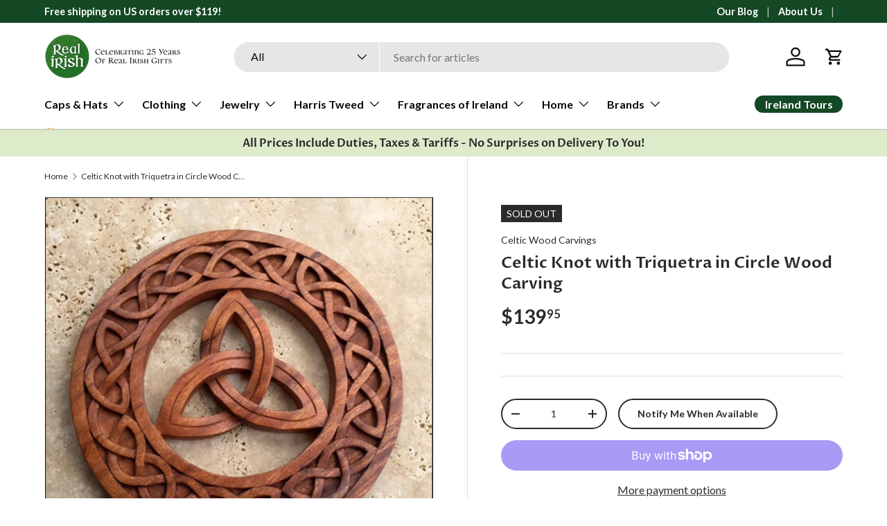

--- FILE ---
content_type: text/html; charset=utf-8
request_url: https://realirish.com/products/celtic-knot-with-triquetra-in-circle-wood-carving
body_size: 60854
content:
<!doctype html>
<html class="no-js" lang="en" dir="ltr">
<head>
<!-- Start of Shoplift scripts -->
<!-- 2024-07-02T19:56:08.8184617Z -->
<style>.shoplift-hide { opacity: 0 !important; }</style>
<script type="text/javascript">(function(rootPath, template, themeRole, themeId, isThemePreview){ /* Generated on 2024-10-24T16:00:09.1420032Z */var A=Object.defineProperty;var I=(p,u,d)=>u in p?A(p,u,{enumerable:!0,configurable:!0,writable:!0,value:d}):p[u]=d;var a=(p,u,d)=>I(p,typeof u!="symbol"?u+"":u,d);(function(){"use strict";var p=" daum[ /]| deusu/| yadirectfetcher|(?:^|[^g])news(?!sapphire)|(?<! (?:channel/|google/))google(?!(app|/google| pixel))|(?<! cu)bots?(?:\\b|_)|(?<!(?: ya| yandex|^job|inapp;) ?)search|(?<!(?:lib))http|(?<![hg]m)score|@[a-z][\\w-]+\\.|\\(\\)|\\.com|\\b\\d{13}\\b|^<|^[\\w \\.\\-\\(?:\\):]+(?:/v?\\d+(?:\\.\\d+)?(?:\\.\\d{1,10})*?)?(?:,|$)|^[^ ]{50,}$|^\\d+\\b|^\\w+/[\\w\\(\\)]*$|^active|^ad muncher|^amaya|^avsdevicesdk/|^biglotron|^bot|^bw/|^clamav[ /]|^client/|^cobweb/|^custom|^ddg[_-]android|^discourse|^dispatch/\\d|^downcast/|^duckduckgo|^facebook|^getright/|^gozilla/|^hobbit|^hotzonu|^hwcdn/|^jeode/|^jetty/|^jigsaw|^microsoft bits|^movabletype|^mozilla/\\d\\.\\d \\(compatible;?\\)$|^mozilla/\\d\\.\\d \\w*$|^navermailapp|^netsurf|^offline|^owler|^postman|^python|^rank|^read|^reed|^rest|^rss|^snapchat|^space bison|^svn|^swcd |^taringa|^thumbor/|^track|^valid|^w3c|^webbandit/|^webcopier|^wget|^whatsapp|^wordpress|^xenu link sleuth|^yahoo|^yandex|^zdm/\\d|^zoom marketplace/|^{{.*}}$|admin|analyzer|archive|ask jeeves/teoma|bit\\.ly/|bluecoat drtr|browsex|burpcollaborator|capture|catch|check|chrome-lighthouse|chromeframe|classifier|clean|cloud|crawl|cypress/|dareboost|datanyze|dejaclick|detect|dmbrowser|download|evc-batch/|feed|firephp|gomezagent|headless|httrack|hubspot marketing grader|hydra|ibisbrowser|images|insight|inspect|iplabel|ips-agent|java(?!;)|library|mail\\.ru/|manager|measure|neustar wpm|node|nutch|offbyone|optimize|pageburst|pagespeed|parser|perl|phantomjs|pingdom|powermarks|preview|proxy|ptst[ /]\\d|reputation|resolver|retriever|rexx;|rigor|rss\\b|scan|scrape|server|sogou|sparkler/|speedcurve|spider|splash|statuscake|synapse|synthetic|tools|torrent|trace|transcoder|url|virtuoso|wappalyzer|watch|webglance|webkit2png|whatcms/|zgrab",u=/bot|spider|crawl|http|lighthouse/i,d;function f(){if(d instanceof RegExp)return d;try{d=new RegExp(p,"i")}catch{d=u}return d}function w(h){return!!h&&f().test(h)}class m{constructor(){a(this,"timestamp");this.timestamp=new Date}}class g extends m{constructor(t,s){super();a(this,"type");a(this,"shop");a(this,"shopifyAnalyticsId");a(this,"device");a(this,"utmSource");a(this,"utmMedium");a(this,"utmCampaign");a(this,"utmContent");a(this,"referrer");this.type=1,this.shop=t,this.shopifyAnalyticsId=s.shopifyAnalyticsId,this.device=s.device,this.utmSource=s.utmSource,this.utmMedium=s.utmMedium,this.utmCampaign=s.utmCampaign,this.utmContent=s.utmContent,this.referrer=s.referrer}}class v extends g{constructor(t,s,i,o){super(t,s);a(this,"testId");a(this,"hypothesisId");this.type=2,this.testId=i,this.hypothesisId=o}}class b extends m{constructor(t,s){super();a(this,"type");a(this,"testId");a(this,"hypothesisId");this.type=3,this.testId=t,this.hypothesisId=s}}class k extends m{constructor(t){super();a(this,"type");a(this,"path");this.type=4,this.path=t}}class S extends m{constructor(t){super();a(this,"type");a(this,"cart");this.type=5,this.cart=t}}class y extends Error{constructor(){super();a(this,"isBot");this.isBot=!0}}class T{constructor(e,t,s,i,o,n,c,r,l){a(this,"shop");a(this,"essentialSessionKey","Shoplift_Essential");a(this,"analyticsSessionKey","Shoplift_Analytics");a(this,"legacySessionKey");a(this,"host");a(this,"eventHost");a(this,"cssHideClass");a(this,"testConfigs");a(this,"sendPageView",!1);a(this,"shopliftDebug",!1);a(this,"useGtag",!1);a(this,"getCountryTimeout");a(this,"state");a(this,"shopifyAnalyticsId");a(this,"baseVisitor");a(this,"cookie",document.cookie);a(this,"isSyncing",!1);a(this,"fetch");a(this,"localStorageSet");a(this,"localStorageGet");this.shop=e,this.legacySessionKey=`SHOPLIFT_SESSION_${this.shop}`,this.host=t,this.eventHost=s,this.cssHideClass=i,this.testConfigs=l,this.sendPageView=!!o,this.shopliftDebug=n===!0,this.useGtag=c===!0,this.fetch=window.fetch.bind(window),this.localStorageSet=window.localStorage.setItem.bind(window.localStorage),this.localStorageGet=window.localStorage.getItem.bind(window.localStorage),this.state=this.loadState(),this.shopifyAnalyticsId=this.getShopifyAnalyticsId(),this.baseVisitor=this.buildBaseVisitor(),this.testConfigs=l,this.getCountryTimeout=r===1000?1e3:r}async init(){try{if(this.log("Shoplift script initializing"),window.Shopify&&window.Shopify.designMode){this.log("Skipping script for design mode");return}if(window.location.href.includes("slScreenshot=true")||window.location.hostname.endsWith(".shopifypreview.com")||window.location.hostname.endsWith(".edgemesh.com")){this.log("Skipping script for screenshot/preview");return}if(w(navigator.userAgent)||(this.shopifyAnalyticsId=this.getShopifyAnalyticsId(),this.monitorConsentChange(),this.checkForThemePreview()))return;if(await this.handleVisitorTest()){this.log("Redirecting for visitor test");return}this.showPage(),await this.finalize(),console.log("SHOPLIFT SCRIPT INITIALIZED!")}catch(e){if(e instanceof y)return;throw e}finally{window.shoplift=!0}}async finalize(){const e=await this.getCartState();e!==null&&this.queueCartUpdate(e),await this.syncAllEvents()}async handleVisitorTest(){const e=await this.filterTestsByAudience(this.testConfigs,this.state.analytics.visitor||this.baseVisitor,this.state.essential.visitorTests);let t=this.testsForUrl(e);const s=t.length>0;if(s&&this.visitorAlreadyCreated()){this.log("Existing visitor on test page");const i=this.getVisitorHypothesis(t);if(i){this.log("Found current visitor test");const o=this.considerRedirect(i);return o&&(this.log("Redirecting for current visitor test"),this.redirect(i)),o}}if(s){if(this.log("New visitor on test page"),this.hasThemeAndOtherTestTypes(e)){const n=this.visitorActiveTestType();this.log("Current visitor test type is '%s'",n);let c;switch(n){case"templateOrUrlRedirect":c=r=>r!=="theme";break;case"theme":c=r=>r==="theme";break;case null:c=Math.random()>.5?r=>r==="theme":r=>r!=="theme";break}t=t.filter(r=>r.hypotheses.some(l=>l.isControl&&c(l.type)))}if(t.length===0)return this.log("No tests found"),this.queueCreateVisitor(this.baseVisitor),!1;const i=t[Math.floor(Math.random()*t.length)],o=this.pickHypothesis(i);if(o){this.log("Adding local visitor to test '%s', hypothesis '%s'",i.id,o.id),this.state.analytics.visitor===null?this.queueCreateVisitorInTest(this.baseVisitor,i,o):this.queueAddVisitorToTest(i,o);const n=this.considerRedirect(o);return n&&(this.log("Redirecting for new test"),this.redirect(o)),n}this.log("No hypothesis found")}return this.visitorAlreadyCreated()||this.queueCreateVisitor(this.baseVisitor),!1}considerRedirect(e){if(this.log("Considering redirect for hypothesis '%s'",e.id),e.isControl)return this.log("Skipping redirect for control"),!1;const t=this.state.essential.visitorTests.find(i=>i.hypothesisId===e.id),s=new URL(window.location.toString());if(e.type==="theme"){if(!(e.themeId===themeId)){if(this.log("Theme id '%s' is not hypothesis theme ID '%s'",e.themeId,themeId),t&&t.themeId!==e.themeId&&(t.themeId===themeId||!this.isThemePreview()))this.log("On old theme, redirecting and updating local visitor"),t.themeId=e.themeId;else if(this.isThemePreview())return this.log("On non-test theme, skipping redirect"),!1;return this.log("Hiding page to redirect for theme test"),this.hidePage(),!0}return!1}else if(e.affix!==template.suffix||e.redirectPath&&!s.pathname.endsWith(e.redirectPath))return this.log("Hiding page to redirect for template test"),this.hidePage(),!0;return this.log("Not redirecting"),!1}redirect(e){if(this.log("Redirecting to hypothesis '%s'",e.id),e.isControl)return;const t=new URL(window.location.toString());if(e.redirectPath){const s=RegExp("^(/w{2}-w{2})/").exec(t.pathname);if(s&&s.length>1){const i=s[1];t.pathname=`${i}${e.redirectPath}`}else t.pathname=e.redirectPath}else e.type==="theme"?(t.searchParams.set("_ab","0"),t.searchParams.set("_fd","0"),t.searchParams.set("_sc","1"),t.searchParams.set("preview_theme_id",e.themeId.toString())):e.type!=="urlRedirect"&&t.searchParams.set("view",e.affix);this.queueRedirect(t)}buildBaseVisitor(){const e=this.getDeviceType(),t=this.getUTMValue("utm_source")??"",s=this.getUTMValue("utm_medium")??"",i=this.getUTMValue("utm_campaign")??"",o=this.getUTMValue("utm_content")??"",n=window.document.referrer;return{shopifyAnalyticsId:this.shopifyAnalyticsId,device:e!=="tablet"?e:"mobile",utmSource:t,utmMedium:s,utmCampaign:i,utmContent:o,referrer:n}}checkForThemePreview(){if(this.log("Checking for theme preview"),!this.isThemePreview())return this.log("Not on theme preview"),!1;if(this.state.essential.visitorTests.some(e=>{var t;return e.isThemeTest&&((t=this.getHypothesis(e.hypothesisId))==null?void 0:t.themeId)===themeId}))return this.log("On active theme test"),this.clearThemeBar(),!1;if(!this.visitorAlreadyCreated()||this.state.essential.visitorTests.some(e=>e.isThemeTest&&!this.getHypothesis(e.hypothesisId)&&(e.themeId==null||e.themeId===themeId))){this.log("Missing visitor or hypothesis, redirecting to main theme"),this.hidePage();const e=new URL(window.location.toString());return e.searchParams.set("preview_theme_id",""),this.queueRedirect(e),!0}return this.state.essential.visitorTests.some(e=>e.themeId===themeId)?(this.log("Falling back to clearing theme bar"),this.clearThemeBar(),!1):(this.log("No tests on current theme, skipping script"),!0)}testsForUrl(e){const t=new URL(window.location.href),s=this.typeFromTemplate();return e.filter(i=>i.hypotheses.some(o=>o.isControl&&o.type===s&&o.affix===template.suffix||o.type==="theme"||o.isControl&&o.type==="urlRedirect"&&o.redirectPath&&t.pathname.endsWith(o.redirectPath))&&(!t.searchParams.has("view")||i.hypotheses.filter(o=>!o.isControl).map(o=>o.affix).includes(t.searchParams.get("view")??"")))}async filterTestsByAudience(e,t,s){const i=[];for(const o of e)this.log("Checking audience for test '%s'",o.id),(s.some(c=>c.testId===o.id)||await this.isTargetAudience(o,t,!this.visitorAlreadyCreated()||this.visitorCreatedDuringTestActive(o.statusHistory)))&&(this.log("Visitor is in audience for test '%s'",o.id),i.push(o));return i}async isTargetAudience(e,t,s){let i=null;e.requiresCountry&&(this.log("Hiding page to check geoip"),this.hidePage(),i=await this.makeJsonRequest({method:"get",url:`${this.host}/api/v0/visitors/get-country`,signal:AbortSignal.timeout(this.getCountryTimeout)}).catch(n=>(this.log("Error getting country",n),null)));const o=this.getChannel(t);return(e.device==="all"||e.device===t.device)&&(e.visitorOption==="all"||e.visitorOption==="new"&&s||e.visitorOption==="returning"&&!s)&&(e.targetAudiences.length===0||e.targetAudiences.reduce((n,c)=>n||c.reduce((r,l)=>r&&l(t,s,o,i),!0),!1))}visitorCreatedDuringTestActive(e){let t="";for(const s of e){if(this.state.analytics.visitor!==null&&this.state.analytics.visitor.createdAt<s.createdAt||this.state.analytics.queue.filter(i=>i.type===1||i.type===2).some(i=>i.timestamp<s.createdAt))break;t=s.status}return t==="active"}getVisitorHypothesis(e){return e.reduce((t,s)=>t.concat(s.hypotheses),[]).find(t=>this.state.essential.visitorTests.some(s=>s.hypothesisId===t.id))}getHypothesis(e){return this.testConfigs.filter(t=>t.hypotheses.some(s=>s.id===e)).map(t=>t.hypotheses.find(s=>s.id===e))[0]}hasThemeTest(e){return e.some(t=>t.hypotheses.some(s=>s.type==="theme"))}hasTestThatIsNotThemeTest(e){return e.some(t=>t.hypotheses.some(s=>s.type!=="theme"))}hasThemeAndOtherTestTypes(e){return this.hasThemeTest(e)&&this.hasTestThatIsNotThemeTest(e)}visitorActiveTestType(){const e=this.state.essential.visitorTests.filter(t=>this.testConfigs.some(s=>s.hypotheses.some(i=>i.id==t.hypothesisId)));return e.length===0?null:e.some(t=>t.isThemeTest)?"theme":"templateOrUrlRedirect"}pickHypothesis(e){let t=Math.random();const s=e.hypotheses.reduce((o,n)=>o+n.visitorCount,0);return e.hypotheses.sort((o,n)=>o.isControl?n.isControl?0:-1:n.isControl?1:0).reduce((o,n)=>{if(o!==null)return o;const r=e.hypotheses.reduce((l,C)=>l&&C.visitorCount>20,!0)?n.visitorCount/s-n.trafficPercentage:0;return t<=n.trafficPercentage-r?n:(t-=n.trafficPercentage,null)},null)}visitorAlreadyCreated(){return this.state.analytics.visitor!==null||this.state.analytics.queue.some(e=>e.type===1||e.type===2)}typeFromTemplate(){switch(template.type){case"collection-list":return"collectionList";case"page":return"landing";case"article":case"blog":case"cart":case"collection":case"index":case"product":case"search":return template.type;default:return null}}queueRedirect(e){this.saveState(),window.setTimeout(()=>window.location.assign(e),0)}async syncAllEvents(){const e=async()=>{if(this.isSyncing){window.setTimeout(()=>void(async()=>await e())(),500);return}try{this.isSyncing=!0,await this.syncEvents(),this.syncGAEvents()}finally{this.isSyncing=!1}};await e()}async syncEvents(){if(!this.state.essential.consentApproved||!this.shopifyAnalyticsId||this.state.analytics.queue.length===0)return;const e=this.state.analytics.queue.length,t=this.state.analytics.queue.splice(0,e);this.log("Syncing %s events",e);try{const s=await this.makeJsonRequest({method:"post",url:`${this.host}/api/v0/events`,data:JSON.stringify({shop:this.shop,shopifyAnalyticsId:this.shopifyAnalyticsId,events:t})});({visitorTests:this.state.essential.visitorTests,...this.state.analytics.visitor}=s),this.state.analytics.visitor.storedAt=new Date}catch{this.state.analytics.queue.splice(0,0,...t)}finally{this.saveState()}}syncGAEvents(){if(!this.useGtag||!this.state.essential.consentApproved||this.state.analytics.gaQueue.length===0)return;const e=this.state.analytics.gaQueue.length;this.log("Syncing %s ga events",e);const t=()=>{let s=this.state.analytics.gaQueue.splice(0,1)[0];try{for(;s;)this.sendGtagEvent(s.testId,s.hypothesisId),s=this.state.analytics.gaQueue.splice(0,1)[0]}catch{s&&this.state.analytics.gaQueue.splice(0,0,s)}finally{this.updateAnalyticsState()}};typeof window.gtag!="function"?(this.log("gtag not found, deferring until load"),document.addEventListener("DOMContentLoaded",t)):(this.log("Calling gtag"),t())}sendGtagEvent(e,t){this.log("Sending gtag event for",e,t);const s={exp_variant_string:`SL-${e}-${t}`};this.shopliftDebug&&Object.assign(s,{debug_mode:!0}),gtag("event","experience_impression",s)}async getRemoteVisitor(e){return await this.makeJsonRequest({method:"get",url:`${this.host}/api/v0/visitors/${e}`})}async updateShopifyAnalyticsId(e,t){return await this.makeJsonRequest({method:"put",url:`${this.host}/api/v0/visitors/${e}`,data:JSON.stringify({shop:this.shop,shopifyAnalyticsId:t})})}getUTMValue(e){const s=decodeURIComponent(window.location.search.substring(1)).split("&");for(let i=0;i<s.length;i++){const o=s[i].split("=");if(o[0]===e)return o[1]||null}return null}hidePage(){this.log("Hiding page"),this.cssHideClass&&!window.document.documentElement.classList.contains(this.cssHideClass)&&(window.document.documentElement.classList.add(this.cssHideClass),setTimeout(this.removeAsyncHide(this.cssHideClass),2e3))}showPage(){this.cssHideClass&&this.removeAsyncHide(this.cssHideClass)()}getDeviceType(){function e(){let s=!1;return function(i){(/(android|bb\d+|meego).+mobile|avantgo|bada\/|blackberry|blazer|compal|elaine|fennec|hiptop|iemobile|ip(hone|od)|iris|kindle|lge |maemo|midp|mmp|mobile.+firefox|netfront|opera m(ob|in)i|palm( os)?|phone|p(ixi|re)\/|plucker|pocket|psp|series(4|6)0|symbian|treo|up\.(browser|link)|vodafone|wap|windows ce|xda|xiino/i.test(i)||/1207|6310|6590|3gso|4thp|50[1-6]i|770s|802s|a wa|abac|ac(er|oo|s\-)|ai(ko|rn)|al(av|ca|co)|amoi|an(ex|ny|yw)|aptu|ar(ch|go)|as(te|us)|attw|au(di|\-m|r |s )|avan|be(ck|ll|nq)|bi(lb|rd)|bl(ac|az)|br(e|v)w|bumb|bw\-(n|u)|c55\/|capi|ccwa|cdm\-|cell|chtm|cldc|cmd\-|co(mp|nd)|craw|da(it|ll|ng)|dbte|dc\-s|devi|dica|dmob|do(c|p)o|ds(12|\-d)|el(49|ai)|em(l2|ul)|er(ic|k0)|esl8|ez([4-7]0|os|wa|ze)|fetc|fly(\-|_)|g1 u|g560|gene|gf\-5|g\-mo|go(\.w|od)|gr(ad|un)|haie|hcit|hd\-(m|p|t)|hei\-|hi(pt|ta)|hp( i|ip)|hs\-c|ht(c(\-| |_|a|g|p|s|t)|tp)|hu(aw|tc)|i\-(20|go|ma)|i230|iac( |\-|\/)|ibro|idea|ig01|ikom|im1k|inno|ipaq|iris|ja(t|v)a|jbro|jemu|jigs|kddi|keji|kgt( |\/)|klon|kpt |kwc\-|kyo(c|k)|le(no|xi)|lg( g|\/(k|l|u)|50|54|\-[a-w])|libw|lynx|m1\-w|m3ga|m50\/|ma(te|ui|xo)|mc(01|21|ca)|m\-cr|me(rc|ri)|mi(o8|oa|ts)|mmef|mo(01|02|bi|de|do|t(\-| |o|v)|zz)|mt(50|p1|v )|mwbp|mywa|n10[0-2]|n20[2-3]|n30(0|2)|n50(0|2|5)|n7(0(0|1)|10)|ne((c|m)\-|on|tf|wf|wg|wt)|nok(6|i)|nzph|o2im|op(ti|wv)|oran|owg1|p800|pan(a|d|t)|pdxg|pg(13|\-([1-8]|c))|phil|pire|pl(ay|uc)|pn\-2|po(ck|rt|se)|prox|psio|pt\-g|qa\-a|qc(07|12|21|32|60|\-[2-7]|i\-)|qtek|r380|r600|raks|rim9|ro(ve|zo)|s55\/|sa(ge|ma|mm|ms|ny|va)|sc(01|h\-|oo|p\-)|sdk\/|se(c(\-|0|1)|47|mc|nd|ri)|sgh\-|shar|sie(\-|m)|sk\-0|sl(45|id)|sm(al|ar|b3|it|t5)|so(ft|ny)|sp(01|h\-|v\-|v )|sy(01|mb)|t2(18|50)|t6(00|10|18)|ta(gt|lk)|tcl\-|tdg\-|tel(i|m)|tim\-|t\-mo|to(pl|sh)|ts(70|m\-|m3|m5)|tx\-9|up(\.b|g1|si)|utst|v400|v750|veri|vi(rg|te)|vk(40|5[0-3]|\-v)|vm40|voda|vulc|vx(52|53|60|61|70|80|81|83|85|98)|w3c(\-| )|webc|whit|wi(g |nc|nw)|wmlb|wonu|x700|yas\-|your|zeto|zte\-/i.test(i.substr(0,4)))&&(s=!0)}(navigator.userAgent||navigator.vendor),s}function t(){let s=!1;return function(i){(/android|ipad|playbook|silk/i.test(i)||/1207|6310|6590|3gso|4thp|50[1-6]i|770s|802s|a wa|abac|ac(er|oo|s\-)|ai(ko|rn)|al(av|ca|co)|amoi|an(ex|ny|yw)|aptu|ar(ch|go)|as(te|us)|attw|au(di|\-m|r |s )|avan|be(ck|ll|nq)|bi(lb|rd)|bl(ac|az)|br(e|v)w|bumb|bw\-(n|u)|c55\/|capi|ccwa|cdm\-|cell|chtm|cldc|cmd\-|co(mp|nd)|craw|da(it|ll|ng)|dbte|dc\-s|devi|dica|dmob|do(c|p)o|ds(12|\-d)|el(49|ai)|em(l2|ul)|er(ic|k0)|esl8|ez([4-7]0|os|wa|ze)|fetc|fly(\-|_)|g1 u|g560|gene|gf\-5|g\-mo|go(\.w|od)|gr(ad|un)|haie|hcit|hd\-(m|p|t)|hei\-|hi(pt|ta)|hp( i|ip)|hs\-c|ht(c(\-| |_|a|g|p|s|t)|tp)|hu(aw|tc)|i\-(20|go|ma)|i230|iac( |\-|\/)|ibro|idea|ig01|ikom|im1k|inno|ipaq|iris|ja(t|v)a|jbro|jemu|jigs|kddi|keji|kgt( |\/)|klon|kpt |kwc\-|kyo(c|k)|le(no|xi)|lg( g|\/(k|l|u)|50|54|\-[a-w])|libw|lynx|m1\-w|m3ga|m50\/|ma(te|ui|xo)|mc(01|21|ca)|m\-cr|me(rc|ri)|mi(o8|oa|ts)|mmef|mo(01|02|bi|de|do|t(\-| |o|v)|zz)|mt(50|p1|v )|mwbp|mywa|n10[0-2]|n20[2-3]|n30(0|2)|n50(0|2|5)|n7(0(0|1)|10)|ne((c|m)\-|on|tf|wf|wg|wt)|nok(6|i)|nzph|o2im|op(ti|wv)|oran|owg1|p800|pan(a|d|t)|pdxg|pg(13|\-([1-8]|c))|phil|pire|pl(ay|uc)|pn\-2|po(ck|rt|se)|prox|psio|pt\-g|qa\-a|qc(07|12|21|32|60|\-[2-7]|i\-)|qtek|r380|r600|raks|rim9|ro(ve|zo)|s55\/|sa(ge|ma|mm|ms|ny|va)|sc(01|h\-|oo|p\-)|sdk\/|se(c(\-|0|1)|47|mc|nd|ri)|sgh\-|shar|sie(\-|m)|sk\-0|sl(45|id)|sm(al|ar|b3|it|t5)|so(ft|ny)|sp(01|h\-|v\-|v )|sy(01|mb)|t2(18|50)|t6(00|10|18)|ta(gt|lk)|tcl\-|tdg\-|tel(i|m)|tim\-|t\-mo|to(pl|sh)|ts(70|m\-|m3|m5)|tx\-9|up(\.b|g1|si)|utst|v400|v750|veri|vi(rg|te)|vk(40|5[0-3]|\-v)|vm40|voda|vulc|vx(52|53|60|61|70|80|81|83|85|98)|w3c(\-| )|webc|whit|wi(g |nc|nw)|wmlb|wonu|x700|yas\-|your|zeto|zte\-/i.test(i.substr(0,4)))&&(s=!0)}(navigator.userAgent||navigator.vendor),s}return e()?"mobile":t()?"tablet":"desktop"}removeAsyncHide(e){return()=>{e&&window.document.documentElement.classList.remove(e)}}async getCartState(){try{let e=await this.makeJsonRequest({method:"get",url:`${window.location.origin}/cart.js`});return e.note===null&&(e=await this.makeJsonRequest({method:"post",url:`${window.location.origin}/cart/update.js`,data:JSON.stringify({note:""})})),e}catch(e){return this.log("Error sending cart info",e),null}}async makeJsonRequest(e){return(await this.makeRequest(e)).json()}async makeRequest(e){const{url:t,method:s,headers:i,data:o,signal:n}=e,c=new Headers;if(i)for(const l in i)c.append(l,i[l]);(!i||!i.Accept)&&c.append("Accept","application/json"),(!i||!i["Content-Type"])&&c.append("Content-Type","application/json"),(this.host.includes("ngrok.io")||this.host.includes("ngrok-free.app"))&&c.append("ngrok-skip-browser-warning","1234");const r=await this.fetch(t,{method:s,headers:c,body:o,signal:n});if(!r.ok){if(r.status==422){const l=await r.json();if(typeof l<"u"&&l.isBot)throw new y}throw new Error(`Error sending shoplift request ${r.status}`)}return r}queueCreateVisitor(e){this.queueEvent(new g(this.shop,e))}queueCreateVisitorInTest(e,t,s){this.state.essential.visitorTests.some(i=>i.testId===t.id)||(this.state.essential.visitorTests.push({testId:t.id,hypothesisId:s.id,isThemeTest:s.type==="theme",themeId:s.themeId}),this.queueGAEvent({testId:t.id,hypothesisId:s.id}),this.queueEvent(new v(this.shop,e,t.id,s.id)))}queueAddVisitorToTest(e,t){this.state.essential.visitorTests.some(s=>s.testId===e.id)||(this.state.essential.visitorTests.push({testId:e.id,hypothesisId:t.id,isThemeTest:t.type==="theme",themeId:t.themeId}),this.queueGAEvent({testId:e.id,hypothesisId:t.id}),this.queueEvent(new b(e.id,t.id)))}queueCartUpdate(e){this.queueEvent(new S(e))}queuePageView(e){this.queueEvent(new k(e))}queueEvent(e){this.state.analytics.queue.push(e)}queueGAEvent(e){this.state.analytics.gaQueue.push(e)}legacyGetLocalStorageVisitor(){const e=this.localStorageGet(this.legacySessionKey);if(e)try{return JSON.parse(e)}catch{}return null}saveState(){this.updateEssentialState(),this.updateAnalyticsState()}loadState(){const e={essential:this.loadEssentialState(),analytics:this.loadAnalyticsState()},t=this.legacyGetLocalStorageVisitor(),s=this.legacyGetCookieVisitor(),i=[t,s].filter(o=>o!==null).sort((o,n)=>+n.storedAt-+o.storedAt)[0];return e.analytics.visitor===null&&i&&({visitorTests:e.essential.visitorTests,...e.analytics.visitor}=i,this.deleteCookie("SHOPLIFT"),this.deleteLocalStorage(this.legacySessionKey)),e.essential.consentApproved||this.deleteLocalStorage(this.analyticsSessionKey),e}loadEssentialState(){const e=this.loadLocalStorage(this.essentialSessionKey),t=this.loadCookie(this.essentialSessionKey),s={timestamp:new Date,consentApproved:!1,visitorTests:[]};return[e,t].filter(i=>i!==null).sort((i,o)=>+o.timestamp-+i.timestamp)[0]??s}loadAnalyticsState(){const e=this.loadLocalStorage(this.analyticsSessionKey),t=this.loadCookie(this.analyticsSessionKey),s={timestamp:new Date,visitor:null,queue:[],gaQueue:[]};return[e,t].filter(i=>i!==null).sort((i,o)=>+o.timestamp-+i.timestamp)[0]??s}updateEssentialState(){this.updateLocalStorageState(this.essentialSessionKey,this.state.essential),this.updateCookieState(this.essentialSessionKey,this.state.essential)}updateAnalyticsState(){this.updateLocalStorageState(this.analyticsSessionKey,this.state.analytics),this.state.essential.consentApproved&&this.updateCookieState(this.analyticsSessionKey,this.state.analytics)}loadLocalStorage(e){const t=this.localStorageGet(e);return t===null?null:JSON.parse(t)}loadCookie(e){const t=this.getCookie(e);return t===null?null:JSON.parse(t)}updateLocalStorageState(e,t){t.timestamp=new Date,this.localStorageSet(e,JSON.stringify(t))}updateCookieState(e,t){t.timestamp=new Date;const s=JSON.stringify(t),i=new Date(new Date().getTime()+864e5*365).toUTCString();document.cookie=`${e}=${s};domain=.${window.location.hostname};path=/;expires=${i};SameSite=Strict;`}deleteCookie(e){const t=new Date(0).toUTCString();document.cookie=`${e}=;domain=.${window.location.hostname};path=/;expires=${t};`}deleteLocalStorage(e){window.localStorage.removeItem(e)}getChannel(e){var s;return((s=[{"name":"cross-network","test":(v) => new RegExp(".*cross-network.*", "i").test(v.utmCampaign)},{"name":"direct","test":(v) => v.utmSource === "" && v.utmMedium === ""},{"name":"paid-shopping","test":(v) => (new RegExp("^(?:Google|IGShopping|aax-us-east\.amazon-adsystem\.com|aax\.amazon-adsystem\.com|alibaba|alibaba\.com|amazon|amazon\.co\.uk|amazon\.com|apps\.shopify\.com|checkout\.shopify\.com|checkout\.stripe\.com|cr\.shopping\.naver\.com|cr2\.shopping\.naver\.com|ebay|ebay\.co\.uk|ebay\.com|ebay\.com\.au|ebay\.de|etsy|etsy\.com|m\.alibaba\.com|m\.shopping\.naver\.com|mercadolibre|mercadolibre\.com|mercadolibre\.com\.ar|mercadolibre\.com\.mx|message\.alibaba\.com|msearch\.shopping\.naver\.com|nl\.shopping\.net|no\.shopping\.net|offer\.alibaba\.com|one\.walmart\.com|order\.shopping\.yahoo\.co\.jp|partners\.shopify\.com|s3\.amazonaws\.com|se\.shopping\.net|shop\.app|shopify|shopify\.com|shopping\.naver\.com|shopping\.yahoo\.co\.jp|shopping\.yahoo\.com|shopzilla|shopzilla\.com|simplycodes\.com|store\.shopping\.yahoo\.co\.jp|stripe|stripe\.com|uk\.shopping\.net|walmart|walmart\.com)$", "i").test(v.utmSource) || new RegExp("^(.*(([^a-df-z]|^)shop|shopping).*)$", "i").test(v.utmCampaign)) && new RegExp("^(.*cp.*|ppc|retargeting|paid.*)$", "i").test(v.utmMedium)},{"name":"paid-search","test":(v) => new RegExp("^(?:360\.cn|alice|aol|ar\.search\.yahoo\.com|ask|at\.search\.yahoo\.com|au\.search\.yahoo\.com|auone|avg|babylon|baidu|biglobe|biglobe\.co\.jp|biglobe\.ne\.jp|bing|br\.search\.yahoo\.com|ca\.search\.yahoo\.com|centrum\.cz|ch\.search\.yahoo\.com|cl\.search\.yahoo\.com|cn\.bing\.com|cnn|co\.search\.yahoo\.com|comcast|conduit|daum|daum\.net|de\.search\.yahoo\.com|dk\.search\.yahoo\.com|dogpile|dogpile\.com|duckduckgo|ecosia\.org|email\.seznam\.cz|eniro|es\.search\.yahoo\.com|espanol\.search\.yahoo\.com|exalead\.com|excite\.com|fi\.search\.yahoo\.com|firmy\.cz|fr\.search\.yahoo\.com|globo|go\.mail\.ru|google|google-play|hk\.search\.yahoo\.com|id\.search\.yahoo\.com|in\.search\.yahoo\.com|incredimail|it\.search\.yahoo\.com|kvasir|lens\.google\.com|lite\.qwant\.com|lycos|m\.baidu\.com|m\.naver\.com|m\.search\.naver\.com|m\.sogou\.com|mail\.rambler\.ru|mail\.yandex\.ru|malaysia\.search\.yahoo\.com|msn|msn\.com|mx\.search\.yahoo\.com|najdi|naver|naver\.com|news\.google\.com|nl\.search\.yahoo\.com|no\.search\.yahoo\.com|ntp\.msn\.com|nz\.search\.yahoo\.com|onet|onet\.pl|pe\.search\.yahoo\.com|ph\.search\.yahoo\.com|pl\.search\.yahoo\.com|play\.google\.com|qwant|qwant\.com|rakuten|rakuten\.co\.jp|rambler|rambler\.ru|se\.search\.yahoo\.com|search-results|search\.aol\.co\.uk|search\.aol\.com|search\.google\.com|search\.smt\.docomo\.ne\.jp|search\.ukr\.net|secureurl\.ukr\.net|seznam|seznam\.cz|sg\.search\.yahoo\.com|so\.com|sogou|sogou\.com|sp-web\.search\.auone\.jp|startsiden|startsiden\.no|suche\.aol\.de|terra|th\.search\.yahoo\.com|tr\.search\.yahoo\.com|tut\.by|tw\.search\.yahoo\.com|uk\.search\.yahoo\.com|ukr|us\.search\.yahoo\.com|virgilio|vn\.search\.yahoo\.com|wap\.sogou\.com|webmaster\.yandex\.ru|websearch\.rakuten\.co\.jp|yahoo|yahoo\.co\.jp|yahoo\.com|yandex|yandex\.by|yandex\.com|yandex\.com\.tr|yandex\.fr|yandex\.kz|yandex\.ru|yandex\.ua|yandex\.uz|zen\.yandex\.ru)$", "i").test(v.utmSource) && new RegExp("^(.*cp.*|ppc|retargeting|paid.*)$", "i").test(v.utmMedium)},{"name":"paid-social","test":(v) => new RegExp("^(?:43things|43things\.com|51\.com|5ch\.net|Hatena|ImageShack|academia\.edu|activerain|activerain\.com|activeworlds|activeworlds\.com|addthis|addthis\.com|airg\.ca|allnurses\.com|allrecipes\.com|alumniclass|alumniclass\.com|ameba\.jp|ameblo\.jp|americantowns|americantowns\.com|amp\.reddit\.com|ancestry\.com|anobii|anobii\.com|answerbag|answerbag\.com|answers\.yahoo\.com|aolanswers|aolanswers\.com|apps\.facebook\.com|ar\.pinterest\.com|artstation\.com|askubuntu|askubuntu\.com|asmallworld\.com|athlinks|athlinks\.com|away\.vk\.com|awe\.sm|b\.hatena\.ne\.jp|baby-gaga|baby-gaga\.com|babyblog\.ru|badoo|badoo\.com|bebo|bebo\.com|beforeitsnews|beforeitsnews\.com|bharatstudent|bharatstudent\.com|biip\.no|biswap\.org|bit\.ly|blackcareernetwork\.com|blackplanet|blackplanet\.com|blip\.fm|blog\.com|blog\.feedspot\.com|blog\.goo\.ne\.jp|blog\.naver\.com|blog\.yahoo\.co\.jp|blogg\.no|bloggang\.com|blogger|blogger\.com|blogher|blogher\.com|bloglines|bloglines\.com|blogs\.com|blogsome|blogsome\.com|blogspot|blogspot\.com|blogster|blogster\.com|blurtit|blurtit\.com|bookmarks\.yahoo\.co\.jp|bookmarks\.yahoo\.com|br\.pinterest\.com|brightkite|brightkite\.com|brizzly|brizzly\.com|business\.facebook\.com|buzzfeed|buzzfeed\.com|buzznet|buzznet\.com|cafe\.naver\.com|cafemom|cafemom\.com|camospace|camospace\.com|canalblog\.com|care\.com|care2|care2\.com|caringbridge\.org|catster|catster\.com|cbnt\.io|cellufun|cellufun\.com|centerblog\.net|chat\.zalo\.me|chegg\.com|chicagonow|chicagonow\.com|chiebukuro\.yahoo\.co\.jp|classmates|classmates\.com|classquest|classquest\.com|co\.pinterest\.com|cocolog-nifty|cocolog-nifty\.com|copainsdavant\.linternaute\.com|couchsurfing\.org|cozycot|cozycot\.com|cross\.tv|crunchyroll|crunchyroll\.com|cyworld|cyworld\.com|cz\.pinterest\.com|d\.hatena\.ne\.jp|dailystrength\.org|deluxe\.com|deviantart|deviantart\.com|dianping|dianping\.com|digg|digg\.com|diigo|diigo\.com|discover\.hubpages\.com|disqus|disqus\.com|dogster|dogster\.com|dol2day|dol2day\.com|doostang|doostang\.com|dopplr|dopplr\.com|douban|douban\.com|draft\.blogger\.com|draugiem\.lv|drugs-forum|drugs-forum\.com|dzone|dzone\.com|edublogs\.org|elftown|elftown\.com|epicurious\.com|everforo\.com|exblog\.jp|extole|extole\.com|facebook|facebook\.com|faceparty|faceparty\.com|fandom\.com|fanpop|fanpop\.com|fark|fark\.com|fb|fb\.me|fc2|fc2\.com|feedspot|feministing|feministing\.com|filmaffinity|filmaffinity\.com|flickr|flickr\.com|flipboard|flipboard\.com|folkdirect|folkdirect\.com|foodservice|foodservice\.com|forums\.androidcentral\.com|forums\.crackberry\.com|forums\.imore\.com|forums\.nexopia\.com|forums\.webosnation\.com|forums\.wpcentral\.com|fotki|fotki\.com|fotolog|fotolog\.com|foursquare|foursquare\.com|free\.facebook\.com|friendfeed|friendfeed\.com|fruehstueckstreff\.org|fubar|fubar\.com|gaiaonline|gaiaonline\.com|gamerdna|gamerdna\.com|gather\.com|geni\.com|getpocket\.com|glassboard|glassboard\.com|glassdoor|glassdoor\.com|godtube|godtube\.com|goldenline\.pl|goldstar|goldstar\.com|goo\.gl|gooblog|goodreads|goodreads\.com|google\+|googlegroups\.com|googleplus|govloop|govloop\.com|gowalla|gowalla\.com|gree\.jp|groups\.google\.com|gulli\.com|gutefrage\.net|habbo|habbo\.com|hi5|hi5\.com|hootsuite|hootsuite\.com|houzz|houzz\.com|hoverspot|hoverspot\.com|hr\.com|hu\.pinterest\.com|hubculture|hubculture\.com|hubpages\.com|hyves\.net|hyves\.nl|ibibo|ibibo\.com|id\.pinterest\.com|identi\.ca|ig|imageshack\.com|imageshack\.us|imvu|imvu\.com|in\.pinterest\.com|insanejournal|insanejournal\.com|instagram|instagram\.com|instapaper|instapaper\.com|internations\.org|interpals\.net|intherooms|intherooms\.com|irc-galleria\.net|is\.gd|italki|italki\.com|jammerdirect|jammerdirect\.com|jappy\.com|jappy\.de|kaboodle\.com|kakao|kakao\.com|kakaocorp\.com|kaneva|kaneva\.com|kin\.naver\.com|l\.facebook\.com|l\.instagram\.com|l\.messenger\.com|last\.fm|librarything|librarything\.com|lifestream\.aol\.com|line|line\.me|linkedin|linkedin\.com|listal|listal\.com|listography|listography\.com|livedoor\.com|livedoorblog|livejournal|livejournal\.com|lm\.facebook\.com|lnkd\.in|m\.blog\.naver\.com|m\.cafe\.naver\.com|m\.facebook\.com|m\.kin\.naver\.com|m\.vk\.com|m\.yelp\.com|mbga\.jp|medium\.com|meetin\.org|meetup|meetup\.com|meinvz\.net|meneame\.net|menuism\.com|messages\.google\.com|messages\.yahoo\.co\.jp|messenger|messenger\.com|mix\.com|mixi\.jp|mobile\.facebook\.com|mocospace|mocospace\.com|mouthshut|mouthshut\.com|movabletype|movabletype\.com|mubi|mubi\.com|my\.opera\.com|myanimelist\.net|myheritage|myheritage\.com|mylife|mylife\.com|mymodernmet|mymodernmet\.com|myspace|myspace\.com|netvibes|netvibes\.com|news\.ycombinator\.com|newsshowcase|nexopia|ngopost\.org|niconico|nicovideo\.jp|nightlifelink|nightlifelink\.com|ning|ning\.com|nl\.pinterest\.com|odnoklassniki\.ru|odnoklassniki\.ua|okwave\.jp|old\.reddit\.com|oneworldgroup\.org|onstartups|onstartups\.com|opendiary|opendiary\.com|oshiete\.goo\.ne\.jp|out\.reddit\.com|over-blog\.com|overblog\.com|paper\.li|partyflock\.nl|photobucket|photobucket\.com|pinboard|pinboard\.in|pingsta|pingsta\.com|pinterest|pinterest\.at|pinterest\.ca|pinterest\.ch|pinterest\.cl|pinterest\.co\.kr|pinterest\.co\.uk|pinterest\.com|pinterest\.com\.au|pinterest\.com\.mx|pinterest\.de|pinterest\.es|pinterest\.fr|pinterest\.it|pinterest\.jp|pinterest\.nz|pinterest\.ph|pinterest\.pt|pinterest\.ru|pinterest\.se|pixiv\.net|pl\.pinterest\.com|playahead\.se|plurk|plurk\.com|plus\.google\.com|plus\.url\.google\.com|pocket\.co|posterous|posterous\.com|pro\.homeadvisor\.com|pulse\.yahoo\.com|qapacity|qapacity\.com|quechup|quechup\.com|quora|quora\.com|qzone\.qq\.com|ravelry|ravelry\.com|reddit|reddit\.com|redux|redux\.com|renren|renren\.com|researchgate\.net|reunion|reunion\.com|reverbnation|reverbnation\.com|rtl\.de|ryze|ryze\.com|salespider|salespider\.com|scoop\.it|screenrant|screenrant\.com|scribd|scribd\.com|scvngr|scvngr\.com|secondlife|secondlife\.com|serverfault|serverfault\.com|shareit|sharethis|sharethis\.com|shvoong\.com|sites\.google\.com|skype|skyrock|skyrock\.com|slashdot\.org|slideshare\.net|smartnews\.com|snapchat|snapchat\.com|social|sociallife\.com\.br|socialvibe|socialvibe\.com|spaces\.live\.com|spoke|spoke\.com|spruz|spruz\.com|ssense\.com|stackapps|stackapps\.com|stackexchange|stackexchange\.com|stackoverflow|stackoverflow\.com|stardoll\.com|stickam|stickam\.com|studivz\.net|suomi24\.fi|superuser|superuser\.com|sweeva|sweeva\.com|t\.co|t\.me|tagged|tagged\.com|taggedmail|taggedmail\.com|talkbiznow|talkbiznow\.com|taringa\.net|techmeme|techmeme\.com|tencent|tencent\.com|tiktok|tiktok\.com|tinyurl|tinyurl\.com|toolbox|toolbox\.com|touch\.facebook\.com|tr\.pinterest\.com|travellerspoint|travellerspoint\.com|tripadvisor|tripadvisor\.com|trombi|trombi\.com|trustpilot|tudou|tudou\.com|tuenti|tuenti\.com|tumblr|tumblr\.com|tweetdeck|tweetdeck\.com|twitter|twitter\.com|twoo\.com|typepad|typepad\.com|unblog\.fr|urbanspoon\.com|ushareit\.com|ushi\.cn|vampirefreaks|vampirefreaks\.com|vampirerave|vampirerave\.com|vg\.no|video\.ibm\.com|vk\.com|vkontakte\.ru|wakoopa|wakoopa\.com|wattpad|wattpad\.com|web\.facebook\.com|web\.skype\.com|webshots|webshots\.com|wechat|wechat\.com|weebly|weebly\.com|weibo|weibo\.com|wer-weiss-was\.de|weread|weread\.com|whatsapp|whatsapp\.com|wiki\.answers\.com|wikihow\.com|wikitravel\.org|woot\.com|wordpress|wordpress\.com|wordpress\.org|xanga|xanga\.com|xing|xing\.com|yahoo-mbga\.jp|yammer|yammer\.com|yelp|yelp\.co\.uk|yelp\.com|youroom\.in|za\.pinterest\.com|zalo|zoo\.gr|zooppa|zooppa\.com)$", "i").test(v.utmSource) && new RegExp("^(.*cp.*|ppc|retargeting|paid.*)$", "i").test(v.utmMedium)},{"name":"paid-video","test":(v) => new RegExp("^(?:blog\.twitch\.tv|crackle|crackle\.com|curiositystream|curiositystream\.com|d\.tube|dailymotion|dailymotion\.com|dashboard\.twitch\.tv|disneyplus|disneyplus\.com|fast\.wistia\.net|help\.hulu\.com|help\.netflix\.com|hulu|hulu\.com|id\.twitch\.tv|iq\.com|iqiyi|iqiyi\.com|jobs\.netflix\.com|justin\.tv|m\.twitch\.tv|m\.youtube\.com|music\.youtube\.com|netflix|netflix\.com|player\.twitch\.tv|player\.vimeo\.com|ted|ted\.com|twitch|twitch\.tv|utreon|utreon\.com|veoh|veoh\.com|viadeo\.journaldunet\.com|vimeo|vimeo\.com|wistia|wistia\.com|youku|youku\.com|youtube|youtube\.com)$", "i").test(v.utmSource) && new RegExp("^(.*cp.*|ppc|retargeting|paid.*)$", "i").test(v.utmMedium)},{"name":"display","test":(v) => new RegExp("^(?:display|banner|expandable|interstitial|cpm)$", "i").test(v.utmMedium)},{"name":"paid-other","test":(v) => new RegExp("^(.*cp.*|ppc|retargeting|paid.*)$", "i").test(v.utmMedium)},{"name":"organic-shopping","test":(v) => new RegExp("^(?:360\.cn|alice|aol|ar\.search\.yahoo\.com|ask|at\.search\.yahoo\.com|au\.search\.yahoo\.com|auone|avg|babylon|baidu|biglobe|biglobe\.co\.jp|biglobe\.ne\.jp|bing|br\.search\.yahoo\.com|ca\.search\.yahoo\.com|centrum\.cz|ch\.search\.yahoo\.com|cl\.search\.yahoo\.com|cn\.bing\.com|cnn|co\.search\.yahoo\.com|comcast|conduit|daum|daum\.net|de\.search\.yahoo\.com|dk\.search\.yahoo\.com|dogpile|dogpile\.com|duckduckgo|ecosia\.org|email\.seznam\.cz|eniro|es\.search\.yahoo\.com|espanol\.search\.yahoo\.com|exalead\.com|excite\.com|fi\.search\.yahoo\.com|firmy\.cz|fr\.search\.yahoo\.com|globo|go\.mail\.ru|google|google-play|hk\.search\.yahoo\.com|id\.search\.yahoo\.com|in\.search\.yahoo\.com|incredimail|it\.search\.yahoo\.com|kvasir|lens\.google\.com|lite\.qwant\.com|lycos|m\.baidu\.com|m\.naver\.com|m\.search\.naver\.com|m\.sogou\.com|mail\.rambler\.ru|mail\.yandex\.ru|malaysia\.search\.yahoo\.com|msn|msn\.com|mx\.search\.yahoo\.com|najdi|naver|naver\.com|news\.google\.com|nl\.search\.yahoo\.com|no\.search\.yahoo\.com|ntp\.msn\.com|nz\.search\.yahoo\.com|onet|onet\.pl|pe\.search\.yahoo\.com|ph\.search\.yahoo\.com|pl\.search\.yahoo\.com|play\.google\.com|qwant|qwant\.com|rakuten|rakuten\.co\.jp|rambler|rambler\.ru|se\.search\.yahoo\.com|search-results|search\.aol\.co\.uk|search\.aol\.com|search\.google\.com|search\.smt\.docomo\.ne\.jp|search\.ukr\.net|secureurl\.ukr\.net|seznam|seznam\.cz|sg\.search\.yahoo\.com|so\.com|sogou|sogou\.com|sp-web\.search\.auone\.jp|startsiden|startsiden\.no|suche\.aol\.de|terra|th\.search\.yahoo\.com|tr\.search\.yahoo\.com|tut\.by|tw\.search\.yahoo\.com|uk\.search\.yahoo\.com|ukr|us\.search\.yahoo\.com|virgilio|vn\.search\.yahoo\.com|wap\.sogou\.com|webmaster\.yandex\.ru|websearch\.rakuten\.co\.jp|yahoo|yahoo\.co\.jp|yahoo\.com|yandex|yandex\.by|yandex\.com|yandex\.com\.tr|yandex\.fr|yandex\.kz|yandex\.ru|yandex\.ua|yandex\.uz|zen\.yandex\.ru)$", "i").test(v.utmSource) || new RegExp("^(.*(([^a-df-z]|^)shop|shopping).*)$", "i").test(v.utmCampaign)},{"name":"organic-social","test":(v) => new RegExp("^(?:43things|43things\.com|51\.com|5ch\.net|Hatena|ImageShack|academia\.edu|activerain|activerain\.com|activeworlds|activeworlds\.com|addthis|addthis\.com|airg\.ca|allnurses\.com|allrecipes\.com|alumniclass|alumniclass\.com|ameba\.jp|ameblo\.jp|americantowns|americantowns\.com|amp\.reddit\.com|ancestry\.com|anobii|anobii\.com|answerbag|answerbag\.com|answers\.yahoo\.com|aolanswers|aolanswers\.com|apps\.facebook\.com|ar\.pinterest\.com|artstation\.com|askubuntu|askubuntu\.com|asmallworld\.com|athlinks|athlinks\.com|away\.vk\.com|awe\.sm|b\.hatena\.ne\.jp|baby-gaga|baby-gaga\.com|babyblog\.ru|badoo|badoo\.com|bebo|bebo\.com|beforeitsnews|beforeitsnews\.com|bharatstudent|bharatstudent\.com|biip\.no|biswap\.org|bit\.ly|blackcareernetwork\.com|blackplanet|blackplanet\.com|blip\.fm|blog\.com|blog\.feedspot\.com|blog\.goo\.ne\.jp|blog\.naver\.com|blog\.yahoo\.co\.jp|blogg\.no|bloggang\.com|blogger|blogger\.com|blogher|blogher\.com|bloglines|bloglines\.com|blogs\.com|blogsome|blogsome\.com|blogspot|blogspot\.com|blogster|blogster\.com|blurtit|blurtit\.com|bookmarks\.yahoo\.co\.jp|bookmarks\.yahoo\.com|br\.pinterest\.com|brightkite|brightkite\.com|brizzly|brizzly\.com|business\.facebook\.com|buzzfeed|buzzfeed\.com|buzznet|buzznet\.com|cafe\.naver\.com|cafemom|cafemom\.com|camospace|camospace\.com|canalblog\.com|care\.com|care2|care2\.com|caringbridge\.org|catster|catster\.com|cbnt\.io|cellufun|cellufun\.com|centerblog\.net|chat\.zalo\.me|chegg\.com|chicagonow|chicagonow\.com|chiebukuro\.yahoo\.co\.jp|classmates|classmates\.com|classquest|classquest\.com|co\.pinterest\.com|cocolog-nifty|cocolog-nifty\.com|copainsdavant\.linternaute\.com|couchsurfing\.org|cozycot|cozycot\.com|cross\.tv|crunchyroll|crunchyroll\.com|cyworld|cyworld\.com|cz\.pinterest\.com|d\.hatena\.ne\.jp|dailystrength\.org|deluxe\.com|deviantart|deviantart\.com|dianping|dianping\.com|digg|digg\.com|diigo|diigo\.com|discover\.hubpages\.com|disqus|disqus\.com|dogster|dogster\.com|dol2day|dol2day\.com|doostang|doostang\.com|dopplr|dopplr\.com|douban|douban\.com|draft\.blogger\.com|draugiem\.lv|drugs-forum|drugs-forum\.com|dzone|dzone\.com|edublogs\.org|elftown|elftown\.com|epicurious\.com|everforo\.com|exblog\.jp|extole|extole\.com|facebook|facebook\.com|faceparty|faceparty\.com|fandom\.com|fanpop|fanpop\.com|fark|fark\.com|fb|fb\.me|fc2|fc2\.com|feedspot|feministing|feministing\.com|filmaffinity|filmaffinity\.com|flickr|flickr\.com|flipboard|flipboard\.com|folkdirect|folkdirect\.com|foodservice|foodservice\.com|forums\.androidcentral\.com|forums\.crackberry\.com|forums\.imore\.com|forums\.nexopia\.com|forums\.webosnation\.com|forums\.wpcentral\.com|fotki|fotki\.com|fotolog|fotolog\.com|foursquare|foursquare\.com|free\.facebook\.com|friendfeed|friendfeed\.com|fruehstueckstreff\.org|fubar|fubar\.com|gaiaonline|gaiaonline\.com|gamerdna|gamerdna\.com|gather\.com|geni\.com|getpocket\.com|glassboard|glassboard\.com|glassdoor|glassdoor\.com|godtube|godtube\.com|goldenline\.pl|goldstar|goldstar\.com|goo\.gl|gooblog|goodreads|goodreads\.com|google\+|googlegroups\.com|googleplus|govloop|govloop\.com|gowalla|gowalla\.com|gree\.jp|groups\.google\.com|gulli\.com|gutefrage\.net|habbo|habbo\.com|hi5|hi5\.com|hootsuite|hootsuite\.com|houzz|houzz\.com|hoverspot|hoverspot\.com|hr\.com|hu\.pinterest\.com|hubculture|hubculture\.com|hubpages\.com|hyves\.net|hyves\.nl|ibibo|ibibo\.com|id\.pinterest\.com|identi\.ca|ig|imageshack\.com|imageshack\.us|imvu|imvu\.com|in\.pinterest\.com|insanejournal|insanejournal\.com|instagram|instagram\.com|instapaper|instapaper\.com|internations\.org|interpals\.net|intherooms|intherooms\.com|irc-galleria\.net|is\.gd|italki|italki\.com|jammerdirect|jammerdirect\.com|jappy\.com|jappy\.de|kaboodle\.com|kakao|kakao\.com|kakaocorp\.com|kaneva|kaneva\.com|kin\.naver\.com|l\.facebook\.com|l\.instagram\.com|l\.messenger\.com|last\.fm|librarything|librarything\.com|lifestream\.aol\.com|line|line\.me|linkedin|linkedin\.com|listal|listal\.com|listography|listography\.com|livedoor\.com|livedoorblog|livejournal|livejournal\.com|lm\.facebook\.com|lnkd\.in|m\.blog\.naver\.com|m\.cafe\.naver\.com|m\.facebook\.com|m\.kin\.naver\.com|m\.vk\.com|m\.yelp\.com|mbga\.jp|medium\.com|meetin\.org|meetup|meetup\.com|meinvz\.net|meneame\.net|menuism\.com|messages\.google\.com|messages\.yahoo\.co\.jp|messenger|messenger\.com|mix\.com|mixi\.jp|mobile\.facebook\.com|mocospace|mocospace\.com|mouthshut|mouthshut\.com|movabletype|movabletype\.com|mubi|mubi\.com|my\.opera\.com|myanimelist\.net|myheritage|myheritage\.com|mylife|mylife\.com|mymodernmet|mymodernmet\.com|myspace|myspace\.com|netvibes|netvibes\.com|news\.ycombinator\.com|newsshowcase|nexopia|ngopost\.org|niconico|nicovideo\.jp|nightlifelink|nightlifelink\.com|ning|ning\.com|nl\.pinterest\.com|odnoklassniki\.ru|odnoklassniki\.ua|okwave\.jp|old\.reddit\.com|oneworldgroup\.org|onstartups|onstartups\.com|opendiary|opendiary\.com|oshiete\.goo\.ne\.jp|out\.reddit\.com|over-blog\.com|overblog\.com|paper\.li|partyflock\.nl|photobucket|photobucket\.com|pinboard|pinboard\.in|pingsta|pingsta\.com|pinterest|pinterest\.at|pinterest\.ca|pinterest\.ch|pinterest\.cl|pinterest\.co\.kr|pinterest\.co\.uk|pinterest\.com|pinterest\.com\.au|pinterest\.com\.mx|pinterest\.de|pinterest\.es|pinterest\.fr|pinterest\.it|pinterest\.jp|pinterest\.nz|pinterest\.ph|pinterest\.pt|pinterest\.ru|pinterest\.se|pixiv\.net|pl\.pinterest\.com|playahead\.se|plurk|plurk\.com|plus\.google\.com|plus\.url\.google\.com|pocket\.co|posterous|posterous\.com|pro\.homeadvisor\.com|pulse\.yahoo\.com|qapacity|qapacity\.com|quechup|quechup\.com|quora|quora\.com|qzone\.qq\.com|ravelry|ravelry\.com|reddit|reddit\.com|redux|redux\.com|renren|renren\.com|researchgate\.net|reunion|reunion\.com|reverbnation|reverbnation\.com|rtl\.de|ryze|ryze\.com|salespider|salespider\.com|scoop\.it|screenrant|screenrant\.com|scribd|scribd\.com|scvngr|scvngr\.com|secondlife|secondlife\.com|serverfault|serverfault\.com|shareit|sharethis|sharethis\.com|shvoong\.com|sites\.google\.com|skype|skyrock|skyrock\.com|slashdot\.org|slideshare\.net|smartnews\.com|snapchat|snapchat\.com|social|sociallife\.com\.br|socialvibe|socialvibe\.com|spaces\.live\.com|spoke|spoke\.com|spruz|spruz\.com|ssense\.com|stackapps|stackapps\.com|stackexchange|stackexchange\.com|stackoverflow|stackoverflow\.com|stardoll\.com|stickam|stickam\.com|studivz\.net|suomi24\.fi|superuser|superuser\.com|sweeva|sweeva\.com|t\.co|t\.me|tagged|tagged\.com|taggedmail|taggedmail\.com|talkbiznow|talkbiznow\.com|taringa\.net|techmeme|techmeme\.com|tencent|tencent\.com|tiktok|tiktok\.com|tinyurl|tinyurl\.com|toolbox|toolbox\.com|touch\.facebook\.com|tr\.pinterest\.com|travellerspoint|travellerspoint\.com|tripadvisor|tripadvisor\.com|trombi|trombi\.com|trustpilot|tudou|tudou\.com|tuenti|tuenti\.com|tumblr|tumblr\.com|tweetdeck|tweetdeck\.com|twitter|twitter\.com|twoo\.com|typepad|typepad\.com|unblog\.fr|urbanspoon\.com|ushareit\.com|ushi\.cn|vampirefreaks|vampirefreaks\.com|vampirerave|vampirerave\.com|vg\.no|video\.ibm\.com|vk\.com|vkontakte\.ru|wakoopa|wakoopa\.com|wattpad|wattpad\.com|web\.facebook\.com|web\.skype\.com|webshots|webshots\.com|wechat|wechat\.com|weebly|weebly\.com|weibo|weibo\.com|wer-weiss-was\.de|weread|weread\.com|whatsapp|whatsapp\.com|wiki\.answers\.com|wikihow\.com|wikitravel\.org|woot\.com|wordpress|wordpress\.com|wordpress\.org|xanga|xanga\.com|xing|xing\.com|yahoo-mbga\.jp|yammer|yammer\.com|yelp|yelp\.co\.uk|yelp\.com|youroom\.in|za\.pinterest\.com|zalo|zoo\.gr|zooppa|zooppa\.com)$", "i").test(v.utmSource) || new RegExp("^(?:social|social-network|social-media|sm|social network|social media)$", "i").test(v.utmMedium)},{"name":"organic-video","test":(v) => new RegExp("^(?:blog\.twitch\.tv|crackle|crackle\.com|curiositystream|curiositystream\.com|d\.tube|dailymotion|dailymotion\.com|dashboard\.twitch\.tv|disneyplus|disneyplus\.com|fast\.wistia\.net|help\.hulu\.com|help\.netflix\.com|hulu|hulu\.com|id\.twitch\.tv|iq\.com|iqiyi|iqiyi\.com|jobs\.netflix\.com|justin\.tv|m\.twitch\.tv|m\.youtube\.com|music\.youtube\.com|netflix|netflix\.com|player\.twitch\.tv|player\.vimeo\.com|ted|ted\.com|twitch|twitch\.tv|utreon|utreon\.com|veoh|veoh\.com|viadeo\.journaldunet\.com|vimeo|vimeo\.com|wistia|wistia\.com|youku|youku\.com|youtube|youtube\.com)$", "i").test(v.utmSource) || new RegExp("^(.*video.*)$", "i").test(v.utmMedium)},{"name":"organic-search","test":(v) => new RegExp("^(?:360\.cn|alice|aol|ar\.search\.yahoo\.com|ask|at\.search\.yahoo\.com|au\.search\.yahoo\.com|auone|avg|babylon|baidu|biglobe|biglobe\.co\.jp|biglobe\.ne\.jp|bing|br\.search\.yahoo\.com|ca\.search\.yahoo\.com|centrum\.cz|ch\.search\.yahoo\.com|cl\.search\.yahoo\.com|cn\.bing\.com|cnn|co\.search\.yahoo\.com|comcast|conduit|daum|daum\.net|de\.search\.yahoo\.com|dk\.search\.yahoo\.com|dogpile|dogpile\.com|duckduckgo|ecosia\.org|email\.seznam\.cz|eniro|es\.search\.yahoo\.com|espanol\.search\.yahoo\.com|exalead\.com|excite\.com|fi\.search\.yahoo\.com|firmy\.cz|fr\.search\.yahoo\.com|globo|go\.mail\.ru|google|google-play|hk\.search\.yahoo\.com|id\.search\.yahoo\.com|in\.search\.yahoo\.com|incredimail|it\.search\.yahoo\.com|kvasir|lens\.google\.com|lite\.qwant\.com|lycos|m\.baidu\.com|m\.naver\.com|m\.search\.naver\.com|m\.sogou\.com|mail\.rambler\.ru|mail\.yandex\.ru|malaysia\.search\.yahoo\.com|msn|msn\.com|mx\.search\.yahoo\.com|najdi|naver|naver\.com|news\.google\.com|nl\.search\.yahoo\.com|no\.search\.yahoo\.com|ntp\.msn\.com|nz\.search\.yahoo\.com|onet|onet\.pl|pe\.search\.yahoo\.com|ph\.search\.yahoo\.com|pl\.search\.yahoo\.com|play\.google\.com|qwant|qwant\.com|rakuten|rakuten\.co\.jp|rambler|rambler\.ru|se\.search\.yahoo\.com|search-results|search\.aol\.co\.uk|search\.aol\.com|search\.google\.com|search\.smt\.docomo\.ne\.jp|search\.ukr\.net|secureurl\.ukr\.net|seznam|seznam\.cz|sg\.search\.yahoo\.com|so\.com|sogou|sogou\.com|sp-web\.search\.auone\.jp|startsiden|startsiden\.no|suche\.aol\.de|terra|th\.search\.yahoo\.com|tr\.search\.yahoo\.com|tut\.by|tw\.search\.yahoo\.com|uk\.search\.yahoo\.com|ukr|us\.search\.yahoo\.com|virgilio|vn\.search\.yahoo\.com|wap\.sogou\.com|webmaster\.yandex\.ru|websearch\.rakuten\.co\.jp|yahoo|yahoo\.co\.jp|yahoo\.com|yandex|yandex\.by|yandex\.com|yandex\.com\.tr|yandex\.fr|yandex\.kz|yandex\.ru|yandex\.ua|yandex\.uz|zen\.yandex\.ru)$", "i").test(v.utmSource) || v.utmMedium.toLowerCase() === "organic"},{"name":"referral","test":(v) => new RegExp("^(?:referral|app|link)$", "i").test(v.utmMedium)},{"name":"email","test":(v) => new RegExp("^(?:email|e-mail|e_mail|e mail)$", "i").test(v.utmMedium) || new RegExp("^(?:email|e-mail|e_mail|e mail)$", "i").test(v.utmSource)},{"name":"affiliate","test":(v) => v.utmMedium.toLowerCase() === "affiliate"},{"name":"audio","test":(v) => v.utmMedium.toLowerCase() === "audio"},{"name":"sms","test":(v) => v.utmSource.toLowerCase() === "sms" || v.utmMedium.toLowerCase() === "sms"},{"name":"mobile-push-notification","test":(v) => v.utmSource.toLowerCase() === "firebase" || new RegExp("(?:.*mobile.*|.*notification.*|push$)", "i").test(v.utmMedium)}].find(i=>i.test(e)))==null?void 0:s.name)??"other"}getShopifyAnalyticsId(){return this.getCookie("_shopify_y")}legacyGetCookieVisitor(){const e=this.getCookie("SHOPLIFT");return e===null?null:JSON.parse(e)}getCookie(e){const t=this.cookie.split("; ").filter(s=>s.split("=").at(0)===e).at(0);return t===void 0?null:t.split("=").slice(1).join("=")}monitorConsentChange(){document.addEventListener("visitorConsentCollected",e=>void(async()=>await this.onConsentChange(e.detail.analyticsAllowed))()),document.readyState==="loading"?document.addEventListener("DOMContentLoaded",()=>this.loadShopifyConsentApiWithRetry()):this.loadShopifyConsentApiWithRetry()}loadShopifyConsentApiWithRetry(){let e=0;const t=()=>{this.loadShopifyConsentApi()||e++<10&&window.setTimeout(t,100)};t()}loadShopifyConsentApi(){return window.Shopify?(window.Shopify.loadFeatures([{name:"consent-tracking-api",version:"0.1"}],e=>{(async()=>e||!window.Shopify||await this.onConsentChange(window.Shopify.customerPrivacy.analyticsProcessingAllowed()))()}),!0):!1}async onConsentChange(e){try{if(this.log("Consent change detected"),this.state.essential.consentApproved=e,!this.state.essential.consentApproved){this.saveState();return}this.cookie=document.cookie,this.shopifyAnalyticsId=this.getShopifyAnalyticsId();for(const t of this.state.analytics.queue.filter(s=>s.type===1||s.type===2)){const s=t;s.shopifyAnalyticsId=this.shopifyAnalyticsId}await this.syncAllEvents()}catch(t){this.log("Error syncing on consent change",t)}}isThemePreview(){try{return isThemePreview}catch(e){if(e instanceof ReferenceError)try{return themeRole!=="main"}catch(t){if(t instanceof ReferenceError)return window.document.cookie.includes("preview_theme=1");throw t}else throw e}}clearThemeBar(){this.log("Setting theme bar to be cleared"),this.waitForElement("#preview-bar-iframe").then(e=>{this.log("Clearing theme bar"),e.remove()}).catch(e=>console.error(e))}waitForElement(e){return new Promise(t=>{const s=document.querySelector(e);if(s){t(s);return}const i=new MutationObserver(o=>{const n=document.querySelector(e);if(n){i.disconnect(),t(n);return}});i.observe(document.documentElement,{childList:!0,subtree:!0})})}log(e,...t){this.shopliftDebug&&console.debug(`[SL] ${e}`,...t)}debug(){const e={state:this.state,storage:{essential:this.loadLocalStorage(this.essentialSessionKey),analylitics:this.loadLocalStorage(this.analyticsSessionKey)},params:{shop:this.shop,host:this.host,eventHost:this.eventHost,cssHideClass:this.cssHideClass,testConfigs:this.testConfigs,sendPageView:this.sendPageView}};console.log(JSON.stringify(e))}}(async function(){window.shopliftInstance||(window.shopliftInstance=new T("realirish.myshopify.com","https://app.shoplift.ai","https://events.shoplift.ai",false,false,false,false,1000,[]),await window.shopliftInstance.init())})()})(); })("/", { suffix: "celtic-knot-blog-feature", type: "product" }, "main", 137144762429, false)</script>
<!-- End of Shoplift scripts -->

    <meta name="google-site-verification" content="0UL2Nl90gQW7n6n2MRx31vmWwQgBGGvOybqcyETdHQE" />
    <script>(function(w,d,t,r,u){var f,n,i;w[u]=w[u]||[],f=function(){var o={ti:"148000474", tm:"shpfy_ui"};o.q=w[u],w[u]=new UET(o),w[u].push("pageLoad")},n=d.createElement(t),n.src=r,n.async=1,n.onload=n.onreadystatechange=function(){var s=this.readyState;s&&s!=="loaded"&&s!=="complete"||(f(),n.onload=n.onreadystatechange=null)},i=d.getElementsByTagName(t)[0],i.parentNode.insertBefore(n,i)})(window,document,"script","//bat.bing.com/bat.js","uetq");</script>

  <!-- Global site tag (gtag.js) - Google Ads: 10871946133 -->
<script async src="https://www.googletagmanager.com/gtag/js?id=AW-10871946133"></script>
<script>
  window.dataLayer = window.dataLayer || [];
  function gtag(){dataLayer.push(arguments);}
  gtag('js', new Date());

  gtag('config', 'AW-10871946133');
</script><meta charset="utf-8">
<meta name="viewport" content="width=device-width,initial-scale=1">
<title>Celtic Knot with Triquetra in Circle Wood Carving | Real Irish</title><link rel="canonical" href="https://realirish.com/products/celtic-knot-with-triquetra-in-circle-wood-carving"><link rel="icon" href="//realirish.com/cdn/shop/files/RealIrish_Emails_Favicon-05.png?crop=center&height=48&v=1614291342&width=48" type="image/png">
  <link rel="apple-touch-icon" href="//realirish.com/cdn/shop/files/RealIrish_Emails_Favicon-05.png?crop=center&height=180&v=1614291342&width=180"><meta name="description" content="Celtic Knot with Triquetra in Circle Wood Carving. The Triquetra symbol represents the number three which was magical to the Celts. This symbol was adopted by the Christians in the 4th Century as a trinity symbol when the Bishop Hilary of Poitiers, a famous Celtic theologian, introduced the concept of Holy Trinity. Dim"><meta property="og:site_name" content="Real Irish">
<meta property="og:url" content="https://realirish.com/products/celtic-knot-with-triquetra-in-circle-wood-carving">
<meta property="og:title" content="Celtic Knot with Triquetra in Circle Wood Carving | Real Irish">
<meta property="og:type" content="product">
<meta property="og:description" content="Celtic Knot with Triquetra in Circle Wood Carving. The Triquetra symbol represents the number three which was magical to the Celts. This symbol was adopted by the Christians in the 4th Century as a trinity symbol when the Bishop Hilary of Poitiers, a famous Celtic theologian, introduced the concept of Holy Trinity. Dim"><meta property="og:image" content="http://realirish.com/cdn/shop/products/CK-16-Celtic-Knot-Trifecta-in-Circle.jpg?crop=center&height=1200&v=1756333590&width=1200">
  <meta property="og:image:secure_url" content="https://realirish.com/cdn/shop/products/CK-16-Celtic-Knot-Trifecta-in-Circle.jpg?crop=center&height=1200&v=1756333590&width=1200">
  <meta property="og:image:width" content="1000">
  <meta property="og:image:height" content="1000"><meta property="og:price:amount" content="139.95">
  <meta property="og:price:currency" content="USD"><meta name="twitter:card" content="summary_large_image">
<meta name="twitter:title" content="Celtic Knot with Triquetra in Circle Wood Carving | Real Irish">
<meta name="twitter:description" content="Celtic Knot with Triquetra in Circle Wood Carving. The Triquetra symbol represents the number three which was magical to the Celts. This symbol was adopted by the Christians in the 4th Century as a trinity symbol when the Bishop Hilary of Poitiers, a famous Celtic theologian, introduced the concept of Holy Trinity. Dim">
<link rel="preload" href="//realirish.com/cdn/shop/t/147/assets/main.css?v=77842655231404741361767382513" as="style"><style data-shopify>
@font-face {
  font-family: Lato;
  font-weight: 400;
  font-style: normal;
  font-display: swap;
  src: url("//realirish.com/cdn/fonts/lato/lato_n4.c3b93d431f0091c8be23185e15c9d1fee1e971c5.woff2") format("woff2"),
       url("//realirish.com/cdn/fonts/lato/lato_n4.d5c00c781efb195594fd2fd4ad04f7882949e327.woff") format("woff");
}
@font-face {
  font-family: Lato;
  font-weight: 700;
  font-style: normal;
  font-display: swap;
  src: url("//realirish.com/cdn/fonts/lato/lato_n7.900f219bc7337bc57a7a2151983f0a4a4d9d5dcf.woff2") format("woff2"),
       url("//realirish.com/cdn/fonts/lato/lato_n7.a55c60751adcc35be7c4f8a0313f9698598612ee.woff") format("woff");
}
@font-face {
  font-family: Lato;
  font-weight: 400;
  font-style: italic;
  font-display: swap;
  src: url("//realirish.com/cdn/fonts/lato/lato_i4.09c847adc47c2fefc3368f2e241a3712168bc4b6.woff2") format("woff2"),
       url("//realirish.com/cdn/fonts/lato/lato_i4.3c7d9eb6c1b0a2bf62d892c3ee4582b016d0f30c.woff") format("woff");
}
@font-face {
  font-family: Lato;
  font-weight: 700;
  font-style: italic;
  font-display: swap;
  src: url("//realirish.com/cdn/fonts/lato/lato_i7.16ba75868b37083a879b8dd9f2be44e067dfbf92.woff2") format("woff2"),
       url("//realirish.com/cdn/fonts/lato/lato_i7.4c07c2b3b7e64ab516aa2f2081d2bb0366b9dce8.woff") format("woff");
}
@font-face {
  font-family: "Proza Libre";
  font-weight: 600;
  font-style: normal;
  font-display: swap;
  src: url("//realirish.com/cdn/fonts/proza_libre/prozalibre_n6.005eedda2d9306b0bc2b562e7654d45b73d20f1d.woff2") format("woff2"),
       url("//realirish.com/cdn/fonts/proza_libre/prozalibre_n6.a6f1b0f75559b158e635f088b180d6f23fd82c9a.woff") format("woff");
}
@font-face {
  font-family: Lato;
  font-weight: 700;
  font-style: normal;
  font-display: swap;
  src: url("//realirish.com/cdn/fonts/lato/lato_n7.900f219bc7337bc57a7a2151983f0a4a4d9d5dcf.woff2") format("woff2"),
       url("//realirish.com/cdn/fonts/lato/lato_n7.a55c60751adcc35be7c4f8a0313f9698598612ee.woff") format("woff");
}
:root {
      --bg-color: 255 255 255 / 1.0;
      --bg-color-og: 255 255 255 / 1.0;
      --heading-color: 42 43 42;
      --text-color: 42 43 42;
      --text-color-og: 42 43 42;
      --scrollbar-color: 42 43 42;
      --link-color: 42 43 42;
      --link-color-og: 42 43 42;
      --star-color: 255 159 28;--swatch-border-color-default: 212 213 212;
        --swatch-border-color-active: 149 149 149;
        --swatch-card-size: 24px;
        --swatch-variant-picker-size: 64px;--color-scheme-1-bg: 221 235 203 / 1.0;
      --color-scheme-1-grad: linear-gradient(321deg, rgba(221, 235, 203, 1), rgba(251, 255, 237, 1) 100%);
      --color-scheme-1-heading: 42 43 42;
      --color-scheme-1-text: 42 43 42;
      --color-scheme-1-btn-bg: 240 124 4;
      --color-scheme-1-btn-text: 255 255 255;
      --color-scheme-1-btn-bg-hover: 243 152 56;--color-scheme-2-bg: 42 43 42 / 1.0;
      --color-scheme-2-grad: linear-gradient(225deg, rgba(1, 14, 5, 1) 6%, rgba(30, 56, 37, 1) 56%, rgba(0, 0, 0, 1) 92%);
      --color-scheme-2-heading: 255 255 255;
      --color-scheme-2-text: 255 255 255;
      --color-scheme-2-btn-bg: 240 124 4;
      --color-scheme-2-btn-text: 255 255 255;
      --color-scheme-2-btn-bg-hover: 243 152 56;--color-scheme-3-bg: 221 235 203 / 1.0;
      --color-scheme-3-grad: ;
      --color-scheme-3-heading: 42 43 42;
      --color-scheme-3-text: 42 43 42;
      --color-scheme-3-btn-bg: 240 124 4;
      --color-scheme-3-btn-text: 255 255 255;
      --color-scheme-3-btn-bg-hover: 243 152 56;

      --drawer-bg-color: 255 255 255 / 1.0;
      --drawer-text-color: 42 43 42;

      --panel-bg-color: 221 235 203 / 1.0;
      --panel-heading-color: 42 43 42;
      --panel-text-color: 42 43 42;

      --in-stock-text-color: 44 126 63;
      --low-stock-text-color: 210 134 26;
      --very-low-stock-text-color: 180 12 28;
      --no-stock-text-color: 119 119 119;
      --no-stock-backordered-text-color: 119 119 119;

      --error-bg-color: 252 237 238;
      --error-text-color: 180 12 28;
      --success-bg-color: 232 246 234;
      --success-text-color: 44 126 63;
      --info-bg-color: 228 237 250;
      --info-text-color: 26 102 210;

      --heading-font-family: "Proza Libre", sans-serif;
      --heading-font-style: normal;
      --heading-font-weight: 600;
      --heading-scale-start: 4;

      --navigation-font-family: Lato, sans-serif;
      --navigation-font-style: normal;
      --navigation-font-weight: 700;--heading-text-transform: none;
--subheading-text-transform: none;
      --body-font-family: Lato, sans-serif;
      --body-font-style: normal;
      --body-font-weight: 400;
      --body-font-size: 16;

      --section-gap: 48;
      --heading-gap: calc(8 * var(--space-unit));--grid-column-gap: 20px;--btn-bg-color: 21 72 36;
      --btn-bg-hover-color: 62 109 76;
      --btn-text-color: 255 255 255;
      --btn-bg-color-og: 21 72 36;
      --btn-text-color-og: 255 255 255;
      --btn-alt-bg-color: 255 255 255;
      --btn-alt-bg-alpha: 1.0;
      --btn-alt-text-color: 42 43 42;
      --btn-border-width: 2px;
      --btn-padding-y: 12px;

      
      --btn-border-radius: 28px;
      

      --btn-lg-border-radius: 50%;
      --btn-icon-border-radius: 50%;
      --input-with-btn-inner-radius: var(--btn-border-radius);

      --input-bg-color: 255 255 255 / 1.0;
      --input-text-color: 42 43 42;
      --input-border-width: 2px;
      --input-border-radius: 26px;
      --textarea-border-radius: 12px;
      --input-border-radius: 28px;
      --input-lg-border-radius: 34px;
      --input-bg-color-diff-3: #f7f7f7;
      --input-bg-color-diff-6: #f0f0f0;

      --modal-border-radius: 16px;
      --modal-overlay-color: 0 0 0;
      --modal-overlay-opacity: 0.4;
      --drawer-border-radius: 16px;
      --overlay-border-radius: 0px;--custom-label-bg-color: 13 44 84;
      --custom-label-text-color: 255 255 255;--sale-label-bg-color: 240 124 4;
      --sale-label-text-color: 255 255 255;--sold-out-label-bg-color: 42 43 42;
      --sold-out-label-text-color: 255 255 255;--new-label-bg-color: 21 72 37;
      --new-label-text-color: 255 255 255;--preorder-label-bg-color: 0 166 237;
      --preorder-label-text-color: 255 255 255;

      --page-width: 1260px;
      --gutter-sm: 20px;
      --gutter-md: 32px;
      --gutter-lg: 64px;

      --payment-terms-bg-color: #ffffff;

      --coll-card-bg-color: #F9F9F9;
      --coll-card-border-color: #f2f2f2;--card-bg-color: #ffffff;
      --card-text-color: 33 33 33;
      --card-border-color: #bebebe;
        
          --aos-animate-duration: 0.6s;
        

        
          --aos-min-width: 0;
        
      

      --reading-width: 48em;
    }

    @media (max-width: 769px) {
      :root {
        --reading-width: 36em;
      }
    }
  </style><link rel="stylesheet" href="//realirish.com/cdn/shop/t/147/assets/main.css?v=77842655231404741361767382513">
  <script src="//realirish.com/cdn/shop/t/147/assets/main.js?v=15196979400931759961767382513" defer="defer"></script><link rel="preload" href="//realirish.com/cdn/fonts/lato/lato_n4.c3b93d431f0091c8be23185e15c9d1fee1e971c5.woff2" as="font" type="font/woff2" crossorigin fetchpriority="high"><link rel="preload" href="//realirish.com/cdn/fonts/proza_libre/prozalibre_n6.005eedda2d9306b0bc2b562e7654d45b73d20f1d.woff2" as="font" type="font/woff2" crossorigin fetchpriority="high"><link rel="stylesheet" href="//realirish.com/cdn/shop/t/147/assets/swatches.css?v=11411904939797861201768833987" media="print" onload="this.media='all'">
    <noscript><link rel="stylesheet" href="//realirish.com/cdn/shop/t/147/assets/swatches.css?v=11411904939797861201768833987"></noscript><script>window.performance && window.performance.mark && window.performance.mark('shopify.content_for_header.start');</script><meta name="google-site-verification" content="0UL2Nl90gQW7n6n2MRx31vmWwQgBGGvOybqcyETdHQE">
<meta name="facebook-domain-verification" content="x5axi4igdui9eqmpwvdsj52h2pkyw8">
<meta id="shopify-digital-wallet" name="shopify-digital-wallet" content="/1070922/digital_wallets/dialog">
<meta name="shopify-checkout-api-token" content="29b2f24cbbece922b17ef6e268765f04">
<meta id="in-context-paypal-metadata" data-shop-id="1070922" data-venmo-supported="false" data-environment="production" data-locale="en_US" data-paypal-v4="true" data-currency="USD">
<link rel="alternate" type="application/json+oembed" href="https://realirish.com/products/celtic-knot-with-triquetra-in-circle-wood-carving.oembed">
<script async="async" src="/checkouts/internal/preloads.js?locale=en-US"></script>
<link rel="preconnect" href="https://shop.app" crossorigin="anonymous">
<script async="async" src="https://shop.app/checkouts/internal/preloads.js?locale=en-US&shop_id=1070922" crossorigin="anonymous"></script>
<script id="apple-pay-shop-capabilities" type="application/json">{"shopId":1070922,"countryCode":"US","currencyCode":"USD","merchantCapabilities":["supports3DS"],"merchantId":"gid:\/\/shopify\/Shop\/1070922","merchantName":"Real Irish","requiredBillingContactFields":["postalAddress","email","phone"],"requiredShippingContactFields":["postalAddress","email","phone"],"shippingType":"shipping","supportedNetworks":["visa","masterCard","amex","discover","elo","jcb"],"total":{"type":"pending","label":"Real Irish","amount":"1.00"},"shopifyPaymentsEnabled":true,"supportsSubscriptions":true}</script>
<script id="shopify-features" type="application/json">{"accessToken":"29b2f24cbbece922b17ef6e268765f04","betas":["rich-media-storefront-analytics"],"domain":"realirish.com","predictiveSearch":true,"shopId":1070922,"locale":"en"}</script>
<script>var Shopify = Shopify || {};
Shopify.shop = "realirish.myshopify.com";
Shopify.locale = "en";
Shopify.currency = {"active":"USD","rate":"1.0"};
Shopify.country = "US";
Shopify.theme = {"name":"realirish\/2026\/jewelry-sale","id":137144762429,"schema_name":"Enterprise","schema_version":"1.4.2","theme_store_id":null,"role":"main"};
Shopify.theme.handle = "null";
Shopify.theme.style = {"id":null,"handle":null};
Shopify.cdnHost = "realirish.com/cdn";
Shopify.routes = Shopify.routes || {};
Shopify.routes.root = "/";</script>
<script type="module">!function(o){(o.Shopify=o.Shopify||{}).modules=!0}(window);</script>
<script>!function(o){function n(){var o=[];function n(){o.push(Array.prototype.slice.apply(arguments))}return n.q=o,n}var t=o.Shopify=o.Shopify||{};t.loadFeatures=n(),t.autoloadFeatures=n()}(window);</script>
<script>
  window.ShopifyPay = window.ShopifyPay || {};
  window.ShopifyPay.apiHost = "shop.app\/pay";
  window.ShopifyPay.redirectState = null;
</script>
<script id="shop-js-analytics" type="application/json">{"pageType":"product"}</script>
<script defer="defer" async type="module" src="//realirish.com/cdn/shopifycloud/shop-js/modules/v2/client.init-shop-cart-sync_BT-GjEfc.en.esm.js"></script>
<script defer="defer" async type="module" src="//realirish.com/cdn/shopifycloud/shop-js/modules/v2/chunk.common_D58fp_Oc.esm.js"></script>
<script defer="defer" async type="module" src="//realirish.com/cdn/shopifycloud/shop-js/modules/v2/chunk.modal_xMitdFEc.esm.js"></script>
<script type="module">
  await import("//realirish.com/cdn/shopifycloud/shop-js/modules/v2/client.init-shop-cart-sync_BT-GjEfc.en.esm.js");
await import("//realirish.com/cdn/shopifycloud/shop-js/modules/v2/chunk.common_D58fp_Oc.esm.js");
await import("//realirish.com/cdn/shopifycloud/shop-js/modules/v2/chunk.modal_xMitdFEc.esm.js");

  window.Shopify.SignInWithShop?.initShopCartSync?.({"fedCMEnabled":true,"windoidEnabled":true});

</script>
<script defer="defer" async type="module" src="//realirish.com/cdn/shopifycloud/shop-js/modules/v2/client.payment-terms_Ci9AEqFq.en.esm.js"></script>
<script defer="defer" async type="module" src="//realirish.com/cdn/shopifycloud/shop-js/modules/v2/chunk.common_D58fp_Oc.esm.js"></script>
<script defer="defer" async type="module" src="//realirish.com/cdn/shopifycloud/shop-js/modules/v2/chunk.modal_xMitdFEc.esm.js"></script>
<script type="module">
  await import("//realirish.com/cdn/shopifycloud/shop-js/modules/v2/client.payment-terms_Ci9AEqFq.en.esm.js");
await import("//realirish.com/cdn/shopifycloud/shop-js/modules/v2/chunk.common_D58fp_Oc.esm.js");
await import("//realirish.com/cdn/shopifycloud/shop-js/modules/v2/chunk.modal_xMitdFEc.esm.js");

  
</script>
<script>
  window.Shopify = window.Shopify || {};
  if (!window.Shopify.featureAssets) window.Shopify.featureAssets = {};
  window.Shopify.featureAssets['shop-js'] = {"shop-cart-sync":["modules/v2/client.shop-cart-sync_DZOKe7Ll.en.esm.js","modules/v2/chunk.common_D58fp_Oc.esm.js","modules/v2/chunk.modal_xMitdFEc.esm.js"],"init-fed-cm":["modules/v2/client.init-fed-cm_B6oLuCjv.en.esm.js","modules/v2/chunk.common_D58fp_Oc.esm.js","modules/v2/chunk.modal_xMitdFEc.esm.js"],"shop-cash-offers":["modules/v2/client.shop-cash-offers_D2sdYoxE.en.esm.js","modules/v2/chunk.common_D58fp_Oc.esm.js","modules/v2/chunk.modal_xMitdFEc.esm.js"],"shop-login-button":["modules/v2/client.shop-login-button_QeVjl5Y3.en.esm.js","modules/v2/chunk.common_D58fp_Oc.esm.js","modules/v2/chunk.modal_xMitdFEc.esm.js"],"pay-button":["modules/v2/client.pay-button_DXTOsIq6.en.esm.js","modules/v2/chunk.common_D58fp_Oc.esm.js","modules/v2/chunk.modal_xMitdFEc.esm.js"],"shop-button":["modules/v2/client.shop-button_DQZHx9pm.en.esm.js","modules/v2/chunk.common_D58fp_Oc.esm.js","modules/v2/chunk.modal_xMitdFEc.esm.js"],"avatar":["modules/v2/client.avatar_BTnouDA3.en.esm.js"],"init-windoid":["modules/v2/client.init-windoid_CR1B-cfM.en.esm.js","modules/v2/chunk.common_D58fp_Oc.esm.js","modules/v2/chunk.modal_xMitdFEc.esm.js"],"init-shop-for-new-customer-accounts":["modules/v2/client.init-shop-for-new-customer-accounts_C_vY_xzh.en.esm.js","modules/v2/client.shop-login-button_QeVjl5Y3.en.esm.js","modules/v2/chunk.common_D58fp_Oc.esm.js","modules/v2/chunk.modal_xMitdFEc.esm.js"],"init-shop-email-lookup-coordinator":["modules/v2/client.init-shop-email-lookup-coordinator_BI7n9ZSv.en.esm.js","modules/v2/chunk.common_D58fp_Oc.esm.js","modules/v2/chunk.modal_xMitdFEc.esm.js"],"init-shop-cart-sync":["modules/v2/client.init-shop-cart-sync_BT-GjEfc.en.esm.js","modules/v2/chunk.common_D58fp_Oc.esm.js","modules/v2/chunk.modal_xMitdFEc.esm.js"],"shop-toast-manager":["modules/v2/client.shop-toast-manager_DiYdP3xc.en.esm.js","modules/v2/chunk.common_D58fp_Oc.esm.js","modules/v2/chunk.modal_xMitdFEc.esm.js"],"init-customer-accounts":["modules/v2/client.init-customer-accounts_D9ZNqS-Q.en.esm.js","modules/v2/client.shop-login-button_QeVjl5Y3.en.esm.js","modules/v2/chunk.common_D58fp_Oc.esm.js","modules/v2/chunk.modal_xMitdFEc.esm.js"],"init-customer-accounts-sign-up":["modules/v2/client.init-customer-accounts-sign-up_iGw4briv.en.esm.js","modules/v2/client.shop-login-button_QeVjl5Y3.en.esm.js","modules/v2/chunk.common_D58fp_Oc.esm.js","modules/v2/chunk.modal_xMitdFEc.esm.js"],"shop-follow-button":["modules/v2/client.shop-follow-button_CqMgW2wH.en.esm.js","modules/v2/chunk.common_D58fp_Oc.esm.js","modules/v2/chunk.modal_xMitdFEc.esm.js"],"checkout-modal":["modules/v2/client.checkout-modal_xHeaAweL.en.esm.js","modules/v2/chunk.common_D58fp_Oc.esm.js","modules/v2/chunk.modal_xMitdFEc.esm.js"],"shop-login":["modules/v2/client.shop-login_D91U-Q7h.en.esm.js","modules/v2/chunk.common_D58fp_Oc.esm.js","modules/v2/chunk.modal_xMitdFEc.esm.js"],"lead-capture":["modules/v2/client.lead-capture_BJmE1dJe.en.esm.js","modules/v2/chunk.common_D58fp_Oc.esm.js","modules/v2/chunk.modal_xMitdFEc.esm.js"],"payment-terms":["modules/v2/client.payment-terms_Ci9AEqFq.en.esm.js","modules/v2/chunk.common_D58fp_Oc.esm.js","modules/v2/chunk.modal_xMitdFEc.esm.js"]};
</script>
<script>(function() {
  var isLoaded = false;
  function asyncLoad() {
    if (isLoaded) return;
    isLoaded = true;
    var urls = ["\/\/shopify.privy.com\/widget.js?shop=realirish.myshopify.com","https:\/\/loox.io\/widget\/41WhUGs99D\/loox.1572975419687.js?shop=realirish.myshopify.com","https:\/\/zubrcommerce.s3-us-west-2.amazonaws.com\/variable-products\/variable-loader.js?shop=realirish.myshopify.com","https:\/\/tools.luckyorange.com\/core\/lo.js?site-id=192f91b8\u0026shop=realirish.myshopify.com","https:\/\/cdn.hextom.com\/js\/eventpromotionbar.js?shop=realirish.myshopify.com"];
    for (var i = 0; i < urls.length; i++) {
      var s = document.createElement('script');
      s.type = 'text/javascript';
      s.async = true;
      s.src = urls[i];
      var x = document.getElementsByTagName('script')[0];
      x.parentNode.insertBefore(s, x);
    }
  };
  if(window.attachEvent) {
    window.attachEvent('onload', asyncLoad);
  } else {
    window.addEventListener('load', asyncLoad, false);
  }
})();</script>
<script id="__st">var __st={"a":1070922,"offset":-18000,"reqid":"b3b3c070-80af-4321-83e6-db5c910833ee-1769470827","pageurl":"realirish.com\/products\/celtic-knot-with-triquetra-in-circle-wood-carving","u":"d8cb1347cfe1","p":"product","rtyp":"product","rid":6586841563197};</script>
<script>window.ShopifyPaypalV4VisibilityTracking = true;</script>
<script id="captcha-bootstrap">!function(){'use strict';const t='contact',e='account',n='new_comment',o=[[t,t],['blogs',n],['comments',n],[t,'customer']],c=[[e,'customer_login'],[e,'guest_login'],[e,'recover_customer_password'],[e,'create_customer']],r=t=>t.map((([t,e])=>`form[action*='/${t}']:not([data-nocaptcha='true']) input[name='form_type'][value='${e}']`)).join(','),a=t=>()=>t?[...document.querySelectorAll(t)].map((t=>t.form)):[];function s(){const t=[...o],e=r(t);return a(e)}const i='password',u='form_key',d=['recaptcha-v3-token','g-recaptcha-response','h-captcha-response',i],f=()=>{try{return window.sessionStorage}catch{return}},m='__shopify_v',_=t=>t.elements[u];function p(t,e,n=!1){try{const o=window.sessionStorage,c=JSON.parse(o.getItem(e)),{data:r}=function(t){const{data:e,action:n}=t;return t[m]||n?{data:e,action:n}:{data:t,action:n}}(c);for(const[e,n]of Object.entries(r))t.elements[e]&&(t.elements[e].value=n);n&&o.removeItem(e)}catch(o){console.error('form repopulation failed',{error:o})}}const l='form_type',E='cptcha';function T(t){t.dataset[E]=!0}const w=window,h=w.document,L='Shopify',v='ce_forms',y='captcha';let A=!1;((t,e)=>{const n=(g='f06e6c50-85a8-45c8-87d0-21a2b65856fe',I='https://cdn.shopify.com/shopifycloud/storefront-forms-hcaptcha/ce_storefront_forms_captcha_hcaptcha.v1.5.2.iife.js',D={infoText:'Protected by hCaptcha',privacyText:'Privacy',termsText:'Terms'},(t,e,n)=>{const o=w[L][v],c=o.bindForm;if(c)return c(t,g,e,D).then(n);var r;o.q.push([[t,g,e,D],n]),r=I,A||(h.body.append(Object.assign(h.createElement('script'),{id:'captcha-provider',async:!0,src:r})),A=!0)});var g,I,D;w[L]=w[L]||{},w[L][v]=w[L][v]||{},w[L][v].q=[],w[L][y]=w[L][y]||{},w[L][y].protect=function(t,e){n(t,void 0,e),T(t)},Object.freeze(w[L][y]),function(t,e,n,w,h,L){const[v,y,A,g]=function(t,e,n){const i=e?o:[],u=t?c:[],d=[...i,...u],f=r(d),m=r(i),_=r(d.filter((([t,e])=>n.includes(e))));return[a(f),a(m),a(_),s()]}(w,h,L),I=t=>{const e=t.target;return e instanceof HTMLFormElement?e:e&&e.form},D=t=>v().includes(t);t.addEventListener('submit',(t=>{const e=I(t);if(!e)return;const n=D(e)&&!e.dataset.hcaptchaBound&&!e.dataset.recaptchaBound,o=_(e),c=g().includes(e)&&(!o||!o.value);(n||c)&&t.preventDefault(),c&&!n&&(function(t){try{if(!f())return;!function(t){const e=f();if(!e)return;const n=_(t);if(!n)return;const o=n.value;o&&e.removeItem(o)}(t);const e=Array.from(Array(32),(()=>Math.random().toString(36)[2])).join('');!function(t,e){_(t)||t.append(Object.assign(document.createElement('input'),{type:'hidden',name:u})),t.elements[u].value=e}(t,e),function(t,e){const n=f();if(!n)return;const o=[...t.querySelectorAll(`input[type='${i}']`)].map((({name:t})=>t)),c=[...d,...o],r={};for(const[a,s]of new FormData(t).entries())c.includes(a)||(r[a]=s);n.setItem(e,JSON.stringify({[m]:1,action:t.action,data:r}))}(t,e)}catch(e){console.error('failed to persist form',e)}}(e),e.submit())}));const S=(t,e)=>{t&&!t.dataset[E]&&(n(t,e.some((e=>e===t))),T(t))};for(const o of['focusin','change'])t.addEventListener(o,(t=>{const e=I(t);D(e)&&S(e,y())}));const B=e.get('form_key'),M=e.get(l),P=B&&M;t.addEventListener('DOMContentLoaded',(()=>{const t=y();if(P)for(const e of t)e.elements[l].value===M&&p(e,B);[...new Set([...A(),...v().filter((t=>'true'===t.dataset.shopifyCaptcha))])].forEach((e=>S(e,t)))}))}(h,new URLSearchParams(w.location.search),n,t,e,['guest_login'])})(!0,!0)}();</script>
<script integrity="sha256-4kQ18oKyAcykRKYeNunJcIwy7WH5gtpwJnB7kiuLZ1E=" data-source-attribution="shopify.loadfeatures" defer="defer" src="//realirish.com/cdn/shopifycloud/storefront/assets/storefront/load_feature-a0a9edcb.js" crossorigin="anonymous"></script>
<script crossorigin="anonymous" defer="defer" src="//realirish.com/cdn/shopifycloud/storefront/assets/shopify_pay/storefront-65b4c6d7.js?v=20250812"></script>
<script data-source-attribution="shopify.dynamic_checkout.dynamic.init">var Shopify=Shopify||{};Shopify.PaymentButton=Shopify.PaymentButton||{isStorefrontPortableWallets:!0,init:function(){window.Shopify.PaymentButton.init=function(){};var t=document.createElement("script");t.src="https://realirish.com/cdn/shopifycloud/portable-wallets/latest/portable-wallets.en.js",t.type="module",document.head.appendChild(t)}};
</script>
<script data-source-attribution="shopify.dynamic_checkout.buyer_consent">
  function portableWalletsHideBuyerConsent(e){var t=document.getElementById("shopify-buyer-consent"),n=document.getElementById("shopify-subscription-policy-button");t&&n&&(t.classList.add("hidden"),t.setAttribute("aria-hidden","true"),n.removeEventListener("click",e))}function portableWalletsShowBuyerConsent(e){var t=document.getElementById("shopify-buyer-consent"),n=document.getElementById("shopify-subscription-policy-button");t&&n&&(t.classList.remove("hidden"),t.removeAttribute("aria-hidden"),n.addEventListener("click",e))}window.Shopify?.PaymentButton&&(window.Shopify.PaymentButton.hideBuyerConsent=portableWalletsHideBuyerConsent,window.Shopify.PaymentButton.showBuyerConsent=portableWalletsShowBuyerConsent);
</script>
<script>
  function portableWalletsCleanup(e){e&&e.src&&console.error("Failed to load portable wallets script "+e.src);var t=document.querySelectorAll("shopify-accelerated-checkout .shopify-payment-button__skeleton, shopify-accelerated-checkout-cart .wallet-cart-button__skeleton"),e=document.getElementById("shopify-buyer-consent");for(let e=0;e<t.length;e++)t[e].remove();e&&e.remove()}function portableWalletsNotLoadedAsModule(e){e instanceof ErrorEvent&&"string"==typeof e.message&&e.message.includes("import.meta")&&"string"==typeof e.filename&&e.filename.includes("portable-wallets")&&(window.removeEventListener("error",portableWalletsNotLoadedAsModule),window.Shopify.PaymentButton.failedToLoad=e,"loading"===document.readyState?document.addEventListener("DOMContentLoaded",window.Shopify.PaymentButton.init):window.Shopify.PaymentButton.init())}window.addEventListener("error",portableWalletsNotLoadedAsModule);
</script>

<script type="module" src="https://realirish.com/cdn/shopifycloud/portable-wallets/latest/portable-wallets.en.js" onError="portableWalletsCleanup(this)" crossorigin="anonymous"></script>
<script nomodule>
  document.addEventListener("DOMContentLoaded", portableWalletsCleanup);
</script>

<link id="shopify-accelerated-checkout-styles" rel="stylesheet" media="screen" href="https://realirish.com/cdn/shopifycloud/portable-wallets/latest/accelerated-checkout-backwards-compat.css" crossorigin="anonymous">
<style id="shopify-accelerated-checkout-cart">
        #shopify-buyer-consent {
  margin-top: 1em;
  display: inline-block;
  width: 100%;
}

#shopify-buyer-consent.hidden {
  display: none;
}

#shopify-subscription-policy-button {
  background: none;
  border: none;
  padding: 0;
  text-decoration: underline;
  font-size: inherit;
  cursor: pointer;
}

#shopify-subscription-policy-button::before {
  box-shadow: none;
}

      </style>
<script id="sections-script" data-sections="header,footer" defer="defer" src="//realirish.com/cdn/shop/t/147/compiled_assets/scripts.js?v=14041"></script>
<script>window.performance && window.performance.mark && window.performance.mark('shopify.content_for_header.end');</script>

    <script src="//realirish.com/cdn/shop/t/147/assets/animate-on-scroll.js?v=15249566486942820451767382513" defer="defer"></script>
    <link rel="stylesheet" href="//realirish.com/cdn/shop/t/147/assets/animate-on-scroll.css?v=116194678796051782541767382513">
  

  <script>document.documentElement.className = document.documentElement.className.replace('no-js', 'js');</script><!-- CC Custom Head Start --><!-- CC Custom Head End --><script type="text/javascript">
    (function(c,l,a,r,i,t,y){
        c[a]=c[a]||function(){(c[a].q=c[a].q||[]).push(arguments)};
        t=l.createElement(r);t.async=1;t.src="https://www.clarity.ms/tag/"+i;
        y=l.getElementsByTagName(r)[0];y.parentNode.insertBefore(t,y);
    })(window, document, "clarity", "script", "qyw9ze8mcq");
</script>
  
<!-- BEGIN app block: shopify://apps/aimerce-first-party-pixel/blocks/c-track-embed/51cbda5a-dbfc-4e7b-8d12-c9e90363dcd7 --><!-- END app block --><!-- BEGIN app block: shopify://apps/klaviyo-email-marketing-sms/blocks/klaviyo-onsite-embed/2632fe16-c075-4321-a88b-50b567f42507 -->












  <script async src="https://static.klaviyo.com/onsite/js/XffC7Q/klaviyo.js?company_id=XffC7Q"></script>
  <script>!function(){if(!window.klaviyo){window._klOnsite=window._klOnsite||[];try{window.klaviyo=new Proxy({},{get:function(n,i){return"push"===i?function(){var n;(n=window._klOnsite).push.apply(n,arguments)}:function(){for(var n=arguments.length,o=new Array(n),w=0;w<n;w++)o[w]=arguments[w];var t="function"==typeof o[o.length-1]?o.pop():void 0,e=new Promise((function(n){window._klOnsite.push([i].concat(o,[function(i){t&&t(i),n(i)}]))}));return e}}})}catch(n){window.klaviyo=window.klaviyo||[],window.klaviyo.push=function(){var n;(n=window._klOnsite).push.apply(n,arguments)}}}}();</script>

  
    <script id="viewed_product">
      if (item == null) {
        var _learnq = _learnq || [];

        var MetafieldReviews = null
        var MetafieldYotpoRating = null
        var MetafieldYotpoCount = null
        var MetafieldLooxRating = null
        var MetafieldLooxCount = null
        var okendoProduct = null
        var okendoProductReviewCount = null
        var okendoProductReviewAverageValue = null
        try {
          // The following fields are used for Customer Hub recently viewed in order to add reviews.
          // This information is not part of __kla_viewed. Instead, it is part of __kla_viewed_reviewed_items
          MetafieldReviews = {};
          MetafieldYotpoRating = null
          MetafieldYotpoCount = null
          MetafieldLooxRating = null
          MetafieldLooxCount = null

          okendoProduct = null
          // If the okendo metafield is not legacy, it will error, which then requires the new json formatted data
          if (okendoProduct && 'error' in okendoProduct) {
            okendoProduct = null
          }
          okendoProductReviewCount = okendoProduct ? okendoProduct.reviewCount : null
          okendoProductReviewAverageValue = okendoProduct ? okendoProduct.reviewAverageValue : null
        } catch (error) {
          console.error('Error in Klaviyo onsite reviews tracking:', error);
        }

        var item = {
          Name: "Celtic Knot with Triquetra in Circle Wood Carving",
          ProductID: 6586841563197,
          Categories: ["$100 - $150","2022 Holiday Gift Collection | Grandparents","All Products","Art","Celtic Wood Carvings","Discounts Allowed - Internal Hidden","Flow - Not FOI","Flow - Not HH","Irish Gifts For Grandparents","Irish Wall Art","Plaques \u0026 Wall Hangings","Real Irish Holiday Gift Guide 2020","Sold Out - Hidden"],
          ImageURL: "https://realirish.com/cdn/shop/products/CK-16-Celtic-Knot-Trifecta-in-Circle_grande.jpg?v=1756333590",
          URL: "https://realirish.com/products/celtic-knot-with-triquetra-in-circle-wood-carving",
          Brand: "Celtic Wood Carvings",
          Price: "$139.95",
          Value: "139.95",
          CompareAtPrice: "$0.00"
        };
        _learnq.push(['track', 'Viewed Product', item]);
        _learnq.push(['trackViewedItem', {
          Title: item.Name,
          ItemId: item.ProductID,
          Categories: item.Categories,
          ImageUrl: item.ImageURL,
          Url: item.URL,
          Metadata: {
            Brand: item.Brand,
            Price: item.Price,
            Value: item.Value,
            CompareAtPrice: item.CompareAtPrice
          },
          metafields:{
            reviews: MetafieldReviews,
            yotpo:{
              rating: MetafieldYotpoRating,
              count: MetafieldYotpoCount,
            },
            loox:{
              rating: MetafieldLooxRating,
              count: MetafieldLooxCount,
            },
            okendo: {
              rating: okendoProductReviewAverageValue,
              count: okendoProductReviewCount,
            }
          }
        }]);
      }
    </script>
  




  <script>
    window.klaviyoReviewsProductDesignMode = false
  </script>







<!-- END app block --><script src="https://cdn.shopify.com/extensions/019b43fc-5050-7c80-b06f-94cd52d4e23a/aimerce-57/assets/embed.js" type="text/javascript" defer="defer"></script>
<script src="https://cdn.shopify.com/extensions/341b63e8-75de-4462-a13a-6917fade4544/trueprofit-profit-analytics-19/assets/embedded.js" type="text/javascript" defer="defer"></script>
<link href="https://monorail-edge.shopifysvc.com" rel="dns-prefetch">
<script>(function(){if ("sendBeacon" in navigator && "performance" in window) {try {var session_token_from_headers = performance.getEntriesByType('navigation')[0].serverTiming.find(x => x.name == '_s').description;} catch {var session_token_from_headers = undefined;}var session_cookie_matches = document.cookie.match(/_shopify_s=([^;]*)/);var session_token_from_cookie = session_cookie_matches && session_cookie_matches.length === 2 ? session_cookie_matches[1] : "";var session_token = session_token_from_headers || session_token_from_cookie || "";function handle_abandonment_event(e) {var entries = performance.getEntries().filter(function(entry) {return /monorail-edge.shopifysvc.com/.test(entry.name);});if (!window.abandonment_tracked && entries.length === 0) {window.abandonment_tracked = true;var currentMs = Date.now();var navigation_start = performance.timing.navigationStart;var payload = {shop_id: 1070922,url: window.location.href,navigation_start,duration: currentMs - navigation_start,session_token,page_type: "product"};window.navigator.sendBeacon("https://monorail-edge.shopifysvc.com/v1/produce", JSON.stringify({schema_id: "online_store_buyer_site_abandonment/1.1",payload: payload,metadata: {event_created_at_ms: currentMs,event_sent_at_ms: currentMs}}));}}window.addEventListener('pagehide', handle_abandonment_event);}}());</script>
<script id="web-pixels-manager-setup">(function e(e,d,r,n,o){if(void 0===o&&(o={}),!Boolean(null===(a=null===(i=window.Shopify)||void 0===i?void 0:i.analytics)||void 0===a?void 0:a.replayQueue)){var i,a;window.Shopify=window.Shopify||{};var t=window.Shopify;t.analytics=t.analytics||{};var s=t.analytics;s.replayQueue=[],s.publish=function(e,d,r){return s.replayQueue.push([e,d,r]),!0};try{self.performance.mark("wpm:start")}catch(e){}var l=function(){var e={modern:/Edge?\/(1{2}[4-9]|1[2-9]\d|[2-9]\d{2}|\d{4,})\.\d+(\.\d+|)|Firefox\/(1{2}[4-9]|1[2-9]\d|[2-9]\d{2}|\d{4,})\.\d+(\.\d+|)|Chrom(ium|e)\/(9{2}|\d{3,})\.\d+(\.\d+|)|(Maci|X1{2}).+ Version\/(15\.\d+|(1[6-9]|[2-9]\d|\d{3,})\.\d+)([,.]\d+|)( \(\w+\)|)( Mobile\/\w+|) Safari\/|Chrome.+OPR\/(9{2}|\d{3,})\.\d+\.\d+|(CPU[ +]OS|iPhone[ +]OS|CPU[ +]iPhone|CPU IPhone OS|CPU iPad OS)[ +]+(15[._]\d+|(1[6-9]|[2-9]\d|\d{3,})[._]\d+)([._]\d+|)|Android:?[ /-](13[3-9]|1[4-9]\d|[2-9]\d{2}|\d{4,})(\.\d+|)(\.\d+|)|Android.+Firefox\/(13[5-9]|1[4-9]\d|[2-9]\d{2}|\d{4,})\.\d+(\.\d+|)|Android.+Chrom(ium|e)\/(13[3-9]|1[4-9]\d|[2-9]\d{2}|\d{4,})\.\d+(\.\d+|)|SamsungBrowser\/([2-9]\d|\d{3,})\.\d+/,legacy:/Edge?\/(1[6-9]|[2-9]\d|\d{3,})\.\d+(\.\d+|)|Firefox\/(5[4-9]|[6-9]\d|\d{3,})\.\d+(\.\d+|)|Chrom(ium|e)\/(5[1-9]|[6-9]\d|\d{3,})\.\d+(\.\d+|)([\d.]+$|.*Safari\/(?![\d.]+ Edge\/[\d.]+$))|(Maci|X1{2}).+ Version\/(10\.\d+|(1[1-9]|[2-9]\d|\d{3,})\.\d+)([,.]\d+|)( \(\w+\)|)( Mobile\/\w+|) Safari\/|Chrome.+OPR\/(3[89]|[4-9]\d|\d{3,})\.\d+\.\d+|(CPU[ +]OS|iPhone[ +]OS|CPU[ +]iPhone|CPU IPhone OS|CPU iPad OS)[ +]+(10[._]\d+|(1[1-9]|[2-9]\d|\d{3,})[._]\d+)([._]\d+|)|Android:?[ /-](13[3-9]|1[4-9]\d|[2-9]\d{2}|\d{4,})(\.\d+|)(\.\d+|)|Mobile Safari.+OPR\/([89]\d|\d{3,})\.\d+\.\d+|Android.+Firefox\/(13[5-9]|1[4-9]\d|[2-9]\d{2}|\d{4,})\.\d+(\.\d+|)|Android.+Chrom(ium|e)\/(13[3-9]|1[4-9]\d|[2-9]\d{2}|\d{4,})\.\d+(\.\d+|)|Android.+(UC? ?Browser|UCWEB|U3)[ /]?(15\.([5-9]|\d{2,})|(1[6-9]|[2-9]\d|\d{3,})\.\d+)\.\d+|SamsungBrowser\/(5\.\d+|([6-9]|\d{2,})\.\d+)|Android.+MQ{2}Browser\/(14(\.(9|\d{2,})|)|(1[5-9]|[2-9]\d|\d{3,})(\.\d+|))(\.\d+|)|K[Aa][Ii]OS\/(3\.\d+|([4-9]|\d{2,})\.\d+)(\.\d+|)/},d=e.modern,r=e.legacy,n=navigator.userAgent;return n.match(d)?"modern":n.match(r)?"legacy":"unknown"}(),u="modern"===l?"modern":"legacy",c=(null!=n?n:{modern:"",legacy:""})[u],f=function(e){return[e.baseUrl,"/wpm","/b",e.hashVersion,"modern"===e.buildTarget?"m":"l",".js"].join("")}({baseUrl:d,hashVersion:r,buildTarget:u}),m=function(e){var d=e.version,r=e.bundleTarget,n=e.surface,o=e.pageUrl,i=e.monorailEndpoint;return{emit:function(e){var a=e.status,t=e.errorMsg,s=(new Date).getTime(),l=JSON.stringify({metadata:{event_sent_at_ms:s},events:[{schema_id:"web_pixels_manager_load/3.1",payload:{version:d,bundle_target:r,page_url:o,status:a,surface:n,error_msg:t},metadata:{event_created_at_ms:s}}]});if(!i)return console&&console.warn&&console.warn("[Web Pixels Manager] No Monorail endpoint provided, skipping logging."),!1;try{return self.navigator.sendBeacon.bind(self.navigator)(i,l)}catch(e){}var u=new XMLHttpRequest;try{return u.open("POST",i,!0),u.setRequestHeader("Content-Type","text/plain"),u.send(l),!0}catch(e){return console&&console.warn&&console.warn("[Web Pixels Manager] Got an unhandled error while logging to Monorail."),!1}}}}({version:r,bundleTarget:l,surface:e.surface,pageUrl:self.location.href,monorailEndpoint:e.monorailEndpoint});try{o.browserTarget=l,function(e){var d=e.src,r=e.async,n=void 0===r||r,o=e.onload,i=e.onerror,a=e.sri,t=e.scriptDataAttributes,s=void 0===t?{}:t,l=document.createElement("script"),u=document.querySelector("head"),c=document.querySelector("body");if(l.async=n,l.src=d,a&&(l.integrity=a,l.crossOrigin="anonymous"),s)for(var f in s)if(Object.prototype.hasOwnProperty.call(s,f))try{l.dataset[f]=s[f]}catch(e){}if(o&&l.addEventListener("load",o),i&&l.addEventListener("error",i),u)u.appendChild(l);else{if(!c)throw new Error("Did not find a head or body element to append the script");c.appendChild(l)}}({src:f,async:!0,onload:function(){if(!function(){var e,d;return Boolean(null===(d=null===(e=window.Shopify)||void 0===e?void 0:e.analytics)||void 0===d?void 0:d.initialized)}()){var d=window.webPixelsManager.init(e)||void 0;if(d){var r=window.Shopify.analytics;r.replayQueue.forEach((function(e){var r=e[0],n=e[1],o=e[2];d.publishCustomEvent(r,n,o)})),r.replayQueue=[],r.publish=d.publishCustomEvent,r.visitor=d.visitor,r.initialized=!0}}},onerror:function(){return m.emit({status:"failed",errorMsg:"".concat(f," has failed to load")})},sri:function(e){var d=/^sha384-[A-Za-z0-9+/=]+$/;return"string"==typeof e&&d.test(e)}(c)?c:"",scriptDataAttributes:o}),m.emit({status:"loading"})}catch(e){m.emit({status:"failed",errorMsg:(null==e?void 0:e.message)||"Unknown error"})}}})({shopId: 1070922,storefrontBaseUrl: "https://realirish.com",extensionsBaseUrl: "https://extensions.shopifycdn.com/cdn/shopifycloud/web-pixels-manager",monorailEndpoint: "https://monorail-edge.shopifysvc.com/unstable/produce_batch",surface: "storefront-renderer",enabledBetaFlags: ["2dca8a86"],webPixelsConfigList: [{"id":"1085276221","configuration":"{\"accountID\":\"XffC7Q\",\"webPixelConfig\":\"eyJlbmFibGVBZGRlZFRvQ2FydEV2ZW50cyI6IHRydWV9\"}","eventPayloadVersion":"v1","runtimeContext":"STRICT","scriptVersion":"524f6c1ee37bacdca7657a665bdca589","type":"APP","apiClientId":123074,"privacyPurposes":["ANALYTICS","MARKETING"],"dataSharingAdjustments":{"protectedCustomerApprovalScopes":["read_customer_address","read_customer_email","read_customer_name","read_customer_personal_data","read_customer_phone"]}},{"id":"413892669","configuration":"{\"accountID\":\"realirish.myshopify.com\",\"devRefreshedAt\":\"2024-10-25T15:08:32.158Z\"}","eventPayloadVersion":"v1","runtimeContext":"STRICT","scriptVersion":"ff88351facf08ab00cb7d236f5436ee2","type":"APP","apiClientId":91904704513,"privacyPurposes":["ANALYTICS","MARKETING","SALE_OF_DATA"],"dataSharingAdjustments":{"protectedCustomerApprovalScopes":["read_customer_address","read_customer_email","read_customer_name","read_customer_personal_data","read_customer_phone"]}},{"id":"326336573","configuration":"{\"siteId\":\"192f91b8\",\"environment\":\"production\",\"isPlusUser\":\"false\"}","eventPayloadVersion":"v1","runtimeContext":"STRICT","scriptVersion":"d38a2000dcd0eb072d7eed6a88122b6b","type":"APP","apiClientId":187969,"privacyPurposes":["ANALYTICS","MARKETING"],"capabilities":["advanced_dom_events"],"dataSharingAdjustments":{"protectedCustomerApprovalScopes":[]}},{"id":"319127613","configuration":"{\"config\":\"{\\\"google_tag_ids\\\":[\\\"G-DZKWM8SQKH\\\",\\\"AW-10871946133\\\",\\\"GT-NSSXQ8Z\\\"],\\\"target_country\\\":\\\"US\\\",\\\"gtag_events\\\":[{\\\"type\\\":\\\"begin_checkout\\\",\\\"action_label\\\":[\\\"G-DZKWM8SQKH\\\",\\\"AW-10871946133\\\/GEr9CK6Eq5cbEJX3ksAo\\\"]},{\\\"type\\\":\\\"search\\\",\\\"action_label\\\":[\\\"G-DZKWM8SQKH\\\",\\\"AW-10871946133\\\/RgJ9CKiEq5cbEJX3ksAo\\\"]},{\\\"type\\\":\\\"view_item\\\",\\\"action_label\\\":[\\\"G-DZKWM8SQKH\\\",\\\"AW-10871946133\\\/srOPCKWEq5cbEJX3ksAo\\\",\\\"MC-QZQ5S0GW9F\\\"]},{\\\"type\\\":\\\"purchase\\\",\\\"action_label\\\":[\\\"G-DZKWM8SQKH\\\",\\\"AW-10871946133\\\/V-6mCJ-Eq5cbEJX3ksAo\\\",\\\"MC-QZQ5S0GW9F\\\",\\\"AW-10871946133\\\/laUFCK_Iv60DEJX3ksAo\\\"]},{\\\"type\\\":\\\"page_view\\\",\\\"action_label\\\":[\\\"G-DZKWM8SQKH\\\",\\\"AW-10871946133\\\/pXkECKKEq5cbEJX3ksAo\\\",\\\"MC-QZQ5S0GW9F\\\"]},{\\\"type\\\":\\\"add_payment_info\\\",\\\"action_label\\\":[\\\"G-DZKWM8SQKH\\\",\\\"AW-10871946133\\\/9_TFCLGEq5cbEJX3ksAo\\\"]},{\\\"type\\\":\\\"add_to_cart\\\",\\\"action_label\\\":[\\\"G-DZKWM8SQKH\\\",\\\"AW-10871946133\\\/HDCUCKuEq5cbEJX3ksAo\\\"]}],\\\"enable_monitoring_mode\\\":false}\"}","eventPayloadVersion":"v1","runtimeContext":"OPEN","scriptVersion":"b2a88bafab3e21179ed38636efcd8a93","type":"APP","apiClientId":1780363,"privacyPurposes":[],"dataSharingAdjustments":{"protectedCustomerApprovalScopes":["read_customer_address","read_customer_email","read_customer_name","read_customer_personal_data","read_customer_phone"]}},{"id":"shopify-app-pixel","configuration":"{}","eventPayloadVersion":"v1","runtimeContext":"STRICT","scriptVersion":"0450","apiClientId":"shopify-pixel","type":"APP","privacyPurposes":["ANALYTICS","MARKETING"]},{"id":"shopify-custom-pixel","eventPayloadVersion":"v1","runtimeContext":"LAX","scriptVersion":"0450","apiClientId":"shopify-pixel","type":"CUSTOM","privacyPurposes":["ANALYTICS","MARKETING"]}],isMerchantRequest: false,initData: {"shop":{"name":"Real Irish","paymentSettings":{"currencyCode":"USD"},"myshopifyDomain":"realirish.myshopify.com","countryCode":"US","storefrontUrl":"https:\/\/realirish.com"},"customer":null,"cart":null,"checkout":null,"productVariants":[{"price":{"amount":139.95,"currencyCode":"USD"},"product":{"title":"Celtic Knot with Triquetra in Circle Wood Carving","vendor":"Celtic Wood Carvings","id":"6586841563197","untranslatedTitle":"Celtic Knot with Triquetra in Circle Wood Carving","url":"\/products\/celtic-knot-with-triquetra-in-circle-wood-carving","type":"Wood Carvings"},"id":"39346312970301","image":{"src":"\/\/realirish.com\/cdn\/shop\/products\/CK-16-Celtic-Knot-Trifecta-in-Circle.jpg?v=1756333590"},"sku":"CK-16","title":"Default Title","untranslatedTitle":"Default Title"}],"purchasingCompany":null},},"https://realirish.com/cdn","fcfee988w5aeb613cpc8e4bc33m6693e112",{"modern":"","legacy":""},{"shopId":"1070922","storefrontBaseUrl":"https:\/\/realirish.com","extensionBaseUrl":"https:\/\/extensions.shopifycdn.com\/cdn\/shopifycloud\/web-pixels-manager","surface":"storefront-renderer","enabledBetaFlags":"[\"2dca8a86\"]","isMerchantRequest":"false","hashVersion":"fcfee988w5aeb613cpc8e4bc33m6693e112","publish":"custom","events":"[[\"page_viewed\",{}],[\"product_viewed\",{\"productVariant\":{\"price\":{\"amount\":139.95,\"currencyCode\":\"USD\"},\"product\":{\"title\":\"Celtic Knot with Triquetra in Circle Wood Carving\",\"vendor\":\"Celtic Wood Carvings\",\"id\":\"6586841563197\",\"untranslatedTitle\":\"Celtic Knot with Triquetra in Circle Wood Carving\",\"url\":\"\/products\/celtic-knot-with-triquetra-in-circle-wood-carving\",\"type\":\"Wood Carvings\"},\"id\":\"39346312970301\",\"image\":{\"src\":\"\/\/realirish.com\/cdn\/shop\/products\/CK-16-Celtic-Knot-Trifecta-in-Circle.jpg?v=1756333590\"},\"sku\":\"CK-16\",\"title\":\"Default Title\",\"untranslatedTitle\":\"Default Title\"}}]]"});</script><script>
  window.ShopifyAnalytics = window.ShopifyAnalytics || {};
  window.ShopifyAnalytics.meta = window.ShopifyAnalytics.meta || {};
  window.ShopifyAnalytics.meta.currency = 'USD';
  var meta = {"product":{"id":6586841563197,"gid":"gid:\/\/shopify\/Product\/6586841563197","vendor":"Celtic Wood Carvings","type":"Wood Carvings","handle":"celtic-knot-with-triquetra-in-circle-wood-carving","variants":[{"id":39346312970301,"price":13995,"name":"Celtic Knot with Triquetra in Circle Wood Carving","public_title":null,"sku":"CK-16"}],"remote":false},"page":{"pageType":"product","resourceType":"product","resourceId":6586841563197,"requestId":"b3b3c070-80af-4321-83e6-db5c910833ee-1769470827"}};
  for (var attr in meta) {
    window.ShopifyAnalytics.meta[attr] = meta[attr];
  }
</script>
<script class="analytics">
  (function () {
    var customDocumentWrite = function(content) {
      var jquery = null;

      if (window.jQuery) {
        jquery = window.jQuery;
      } else if (window.Checkout && window.Checkout.$) {
        jquery = window.Checkout.$;
      }

      if (jquery) {
        jquery('body').append(content);
      }
    };

    var hasLoggedConversion = function(token) {
      if (token) {
        return document.cookie.indexOf('loggedConversion=' + token) !== -1;
      }
      return false;
    }

    var setCookieIfConversion = function(token) {
      if (token) {
        var twoMonthsFromNow = new Date(Date.now());
        twoMonthsFromNow.setMonth(twoMonthsFromNow.getMonth() + 2);

        document.cookie = 'loggedConversion=' + token + '; expires=' + twoMonthsFromNow;
      }
    }

    var trekkie = window.ShopifyAnalytics.lib = window.trekkie = window.trekkie || [];
    if (trekkie.integrations) {
      return;
    }
    trekkie.methods = [
      'identify',
      'page',
      'ready',
      'track',
      'trackForm',
      'trackLink'
    ];
    trekkie.factory = function(method) {
      return function() {
        var args = Array.prototype.slice.call(arguments);
        args.unshift(method);
        trekkie.push(args);
        return trekkie;
      };
    };
    for (var i = 0; i < trekkie.methods.length; i++) {
      var key = trekkie.methods[i];
      trekkie[key] = trekkie.factory(key);
    }
    trekkie.load = function(config) {
      trekkie.config = config || {};
      trekkie.config.initialDocumentCookie = document.cookie;
      var first = document.getElementsByTagName('script')[0];
      var script = document.createElement('script');
      script.type = 'text/javascript';
      script.onerror = function(e) {
        var scriptFallback = document.createElement('script');
        scriptFallback.type = 'text/javascript';
        scriptFallback.onerror = function(error) {
                var Monorail = {
      produce: function produce(monorailDomain, schemaId, payload) {
        var currentMs = new Date().getTime();
        var event = {
          schema_id: schemaId,
          payload: payload,
          metadata: {
            event_created_at_ms: currentMs,
            event_sent_at_ms: currentMs
          }
        };
        return Monorail.sendRequest("https://" + monorailDomain + "/v1/produce", JSON.stringify(event));
      },
      sendRequest: function sendRequest(endpointUrl, payload) {
        // Try the sendBeacon API
        if (window && window.navigator && typeof window.navigator.sendBeacon === 'function' && typeof window.Blob === 'function' && !Monorail.isIos12()) {
          var blobData = new window.Blob([payload], {
            type: 'text/plain'
          });

          if (window.navigator.sendBeacon(endpointUrl, blobData)) {
            return true;
          } // sendBeacon was not successful

        } // XHR beacon

        var xhr = new XMLHttpRequest();

        try {
          xhr.open('POST', endpointUrl);
          xhr.setRequestHeader('Content-Type', 'text/plain');
          xhr.send(payload);
        } catch (e) {
          console.log(e);
        }

        return false;
      },
      isIos12: function isIos12() {
        return window.navigator.userAgent.lastIndexOf('iPhone; CPU iPhone OS 12_') !== -1 || window.navigator.userAgent.lastIndexOf('iPad; CPU OS 12_') !== -1;
      }
    };
    Monorail.produce('monorail-edge.shopifysvc.com',
      'trekkie_storefront_load_errors/1.1',
      {shop_id: 1070922,
      theme_id: 137144762429,
      app_name: "storefront",
      context_url: window.location.href,
      source_url: "//realirish.com/cdn/s/trekkie.storefront.a804e9514e4efded663580eddd6991fcc12b5451.min.js"});

        };
        scriptFallback.async = true;
        scriptFallback.src = '//realirish.com/cdn/s/trekkie.storefront.a804e9514e4efded663580eddd6991fcc12b5451.min.js';
        first.parentNode.insertBefore(scriptFallback, first);
      };
      script.async = true;
      script.src = '//realirish.com/cdn/s/trekkie.storefront.a804e9514e4efded663580eddd6991fcc12b5451.min.js';
      first.parentNode.insertBefore(script, first);
    };
    trekkie.load(
      {"Trekkie":{"appName":"storefront","development":false,"defaultAttributes":{"shopId":1070922,"isMerchantRequest":null,"themeId":137144762429,"themeCityHash":"8908349827072344934","contentLanguage":"en","currency":"USD","eventMetadataId":"d99cc2ff-e3e6-45b5-be48-c3d9f57c8309"},"isServerSideCookieWritingEnabled":true,"monorailRegion":"shop_domain","enabledBetaFlags":["65f19447"]},"Session Attribution":{},"S2S":{"facebookCapiEnabled":false,"source":"trekkie-storefront-renderer","apiClientId":580111}}
    );

    var loaded = false;
    trekkie.ready(function() {
      if (loaded) return;
      loaded = true;

      window.ShopifyAnalytics.lib = window.trekkie;

      var originalDocumentWrite = document.write;
      document.write = customDocumentWrite;
      try { window.ShopifyAnalytics.merchantGoogleAnalytics.call(this); } catch(error) {};
      document.write = originalDocumentWrite;

      window.ShopifyAnalytics.lib.page(null,{"pageType":"product","resourceType":"product","resourceId":6586841563197,"requestId":"b3b3c070-80af-4321-83e6-db5c910833ee-1769470827","shopifyEmitted":true});

      var match = window.location.pathname.match(/checkouts\/(.+)\/(thank_you|post_purchase)/)
      var token = match? match[1]: undefined;
      if (!hasLoggedConversion(token)) {
        setCookieIfConversion(token);
        window.ShopifyAnalytics.lib.track("Viewed Product",{"currency":"USD","variantId":39346312970301,"productId":6586841563197,"productGid":"gid:\/\/shopify\/Product\/6586841563197","name":"Celtic Knot with Triquetra in Circle Wood Carving","price":"139.95","sku":"CK-16","brand":"Celtic Wood Carvings","variant":null,"category":"Wood Carvings","nonInteraction":true,"remote":false},undefined,undefined,{"shopifyEmitted":true});
      window.ShopifyAnalytics.lib.track("monorail:\/\/trekkie_storefront_viewed_product\/1.1",{"currency":"USD","variantId":39346312970301,"productId":6586841563197,"productGid":"gid:\/\/shopify\/Product\/6586841563197","name":"Celtic Knot with Triquetra in Circle Wood Carving","price":"139.95","sku":"CK-16","brand":"Celtic Wood Carvings","variant":null,"category":"Wood Carvings","nonInteraction":true,"remote":false,"referer":"https:\/\/realirish.com\/products\/celtic-knot-with-triquetra-in-circle-wood-carving"});
      }
    });


        var eventsListenerScript = document.createElement('script');
        eventsListenerScript.async = true;
        eventsListenerScript.src = "//realirish.com/cdn/shopifycloud/storefront/assets/shop_events_listener-3da45d37.js";
        document.getElementsByTagName('head')[0].appendChild(eventsListenerScript);

})();</script>
  <script>
  if (!window.ga || (window.ga && typeof window.ga !== 'function')) {
    window.ga = function ga() {
      (window.ga.q = window.ga.q || []).push(arguments);
      if (window.Shopify && window.Shopify.analytics && typeof window.Shopify.analytics.publish === 'function') {
        window.Shopify.analytics.publish("ga_stub_called", {}, {sendTo: "google_osp_migration"});
      }
      console.error("Shopify's Google Analytics stub called with:", Array.from(arguments), "\nSee https://help.shopify.com/manual/promoting-marketing/pixels/pixel-migration#google for more information.");
    };
    if (window.Shopify && window.Shopify.analytics && typeof window.Shopify.analytics.publish === 'function') {
      window.Shopify.analytics.publish("ga_stub_initialized", {}, {sendTo: "google_osp_migration"});
    }
  }
</script>
<script
  defer
  src="https://realirish.com/cdn/shopifycloud/perf-kit/shopify-perf-kit-3.0.4.min.js"
  data-application="storefront-renderer"
  data-shop-id="1070922"
  data-render-region="gcp-us-east1"
  data-page-type="product"
  data-theme-instance-id="137144762429"
  data-theme-name="Enterprise"
  data-theme-version="1.4.2"
  data-monorail-region="shop_domain"
  data-resource-timing-sampling-rate="10"
  data-shs="true"
  data-shs-beacon="true"
  data-shs-export-with-fetch="true"
  data-shs-logs-sample-rate="1"
  data-shs-beacon-endpoint="https://realirish.com/api/collect"
></script>
</head>

<body class="cc-animate-enabled">
  <a class="skip-link btn btn--primary visually-hidden" href="#main-content">Skip to content</a><!-- BEGIN sections: header-group -->
<div id="shopify-section-sections--17722519781437__announcement" class="shopify-section shopify-section-group-header-group cc-announcement">
<link href="//realirish.com/cdn/shop/t/147/assets/announcement.css?v=64767389152932430921767382513" rel="stylesheet" type="text/css" media="all" />
  <script src="//realirish.com/cdn/shop/t/147/assets/announcement.js?v=104149175048479582391767382513" defer="defer"></script><style data-shopify>.announcement {
      --announcement-text-color: 255 255 255;
      background-color: #154824;
    }</style><script src="//realirish.com/cdn/shop/t/147/assets/custom-select.js?v=147432982730571550041767382513" defer="defer"></script><announcement-bar class="announcement block text-body-small" data-slide-delay="7000">
    <div class="container">
      <div class="flex">
        <div class="announcement__col--left announcement__col--align-left announcement__slider" aria-roledescription="carousel" aria-live="off"><div class="announcement__text flex items-center m-0"  aria-roledescription="slide">
              <div class="rte"><p><strong>Free shipping on US orders over $119!</strong></p></div>
            </div><div class="announcement__text flex items-center m-0"  aria-roledescription="slide">
              <div class="rte"><p><strong>All orders ship from Ann Arbor, Michigan</strong></p></div>
            </div><div class="announcement__text flex items-center m-0"  aria-roledescription="slide">
              <div class="rte"><p><strong>No duties or tariffs charged at checkout.</strong></p></div>
            </div></div>

        
          <div class="announcement__col--right hidden md:flex md:items-center"><a href="/blogs/news" class="js-announcement-link font-bold">Our Blog</a><a href="/pages/about-us" class="js-announcement-link font-bold">About Us</a><div class="announcement__localization">
                <form method="post" action="/localization" id="nav-localization" accept-charset="UTF-8" class="form localization no-js-hidden" enctype="multipart/form-data"><input type="hidden" name="form_type" value="localization" /><input type="hidden" name="utf8" value="✓" /><input type="hidden" name="_method" value="put" /><input type="hidden" name="return_to" value="/products/celtic-knot-with-triquetra-in-circle-wood-carving" /><div class="localization__grid"></div><script>
    document.getElementById('nav-localization').addEventListener('change', (evt) => {
      const input = evt.target.previousElementSibling;
      if (input && input.tagName === 'INPUT') {
        input.value = evt.detail.selectedValue;
        evt.currentTarget.submit();
      }
    });
  </script></form>
              </div></div></div>
    </div>
  </announcement-bar>
</div><div id="shopify-section-sections--17722519781437__header" class="shopify-section shopify-section-group-header-group cc-header">

<style data-shopify>.header {
  --bg-color: 255 255 255 / 1.0;
  --text-color: 7 7 7;
  --nav-bg-color: 255 255 255;
  --nav-text-color: 7 7 7;
  --nav-child-bg-color:  255 255 255;
  --nav-child-text-color: 7 7 7;
  --header-accent-color: 255 159 28;
  --search-bg-color: #e6e6e6;
  
  
  }</style><store-header class="header bg-theme-bg text-theme-text has-motion"data-is-sticky="true"style="--header-transition-speed: 300ms">
  <header class="header__grid header__grid--left-logo container flex flex-wrap items-center">
    <div class="header__logo logo flex js-closes-menu"><a class="logo__link inline-block" href="/"><span class="flex" style="max-width: 200px;">
              <img srcset="//realirish.com/cdn/shop/files/realirish-logo-25yearslogo_1.png?v=1730226647&width=200, //realirish.com/cdn/shop/files/realirish-logo-25yearslogo_1.png?v=1730226647&width=400 2x" src="//realirish.com/cdn/shop/files/realirish-logo-25yearslogo_1.png?v=1730226647&width=400"
           style="object-position: 50.0% 50.0%" loading="eager"
           width="400"
           height="131"
           alt="Real Irish">
            </span></a></div><link rel="stylesheet" href="//realirish.com/cdn/shop/t/147/assets/predictive-search.css?v=33632668381892787391767382513">
        <script src="//realirish.com/cdn/shop/t/147/assets/predictive-search.js?v=98056962779492199991767382513" defer="defer"></script>
        <script src="//realirish.com/cdn/shop/t/147/assets/tabs.js?v=135558236254064818051767382513" defer="defer"></script><div class="header__search relative js-closes-menu"><link rel="stylesheet" href="//realirish.com/cdn/shop/t/147/assets/search-suggestions.css?v=42785600753809748511767382513" media="print" onload="this.media='all'"><link href="//realirish.com/cdn/shop/t/147/assets/product-type-search.css?v=32465786266336344111767382513" rel="stylesheet" type="text/css" media="all" />
<predictive-search class="block" data-loading-text="Loading..."><form class="search relative search--speech search--product-types" role="search" action="/search" method="get">
    <label class="label visually-hidden" for="header-search">Search</label>
    <script src="//realirish.com/cdn/shop/t/147/assets/search-form.js?v=43677551656194261111767382513" defer="defer"></script>
    <search-form class="search__form block">
      <input type="hidden" name="type" value="product,page,article">
      <input type="hidden" name="options[prefix]" value="last">
      <input type="search"
             class="search__input w-full input js-search-input"
             id="header-search"
             name="q"
             placeholder="Search for products"
             
               data-placeholder-one="Search for products"
             
             
               data-placeholder-two="Search for articles"
             
             
               data-placeholder-three="Search for collections"
             
             data-placeholder-prompts-mob="false"
             
               data-typing-speed="100"
               data-deleting-speed="60"
               data-delay-after-deleting="500"
               data-delay-before-first-delete="2000"
               data-delay-after-word-typed="2400"
             
             role="combobox"
               autocomplete="off"
               aria-autocomplete="list"
               aria-controls="predictive-search-results"
               aria-owns="predictive-search-results"
               aria-haspopup="listbox"
               aria-expanded="false"
               spellcheck="false">
<custom-select id="product_types" class="search__product-types absolute left-0 top-0 bottom-0 js-search-product-types"><label class="label visually-hidden no-js-hidden" for="product_types-button">Product type</label><div class="custom-select relative w-full no-js-hidden"><button class="custom-select__btn input items-center" type="button"
            aria-expanded="false" aria-haspopup="listbox" id="product_types-button"
            >
      <span class="text-start">All</span>
      <svg width="20" height="20" viewBox="0 0 24 24" class="icon" role="presentation" focusable="false" aria-hidden="true">
        <path d="M20 8.5 12.5 16 5 8.5" stroke="currentColor" stroke-width="1.5" fill="none"/>
      </svg>
    </button>
    <ul class="custom-select__listbox absolute invisible" role="listbox" tabindex="-1"
        aria-hidden="true" hidden><li class="custom-select__option js-option" id="product_types-opt-default" role="option" data-value="">
          <span class="pointer-events-none">All</span>
        </li><li class="custom-select__option flex items-center js-option" id="product_types-opt-0" role="option"
            data-value=""
            
            >
          <span class="pointer-events-none"></span>
        </li><li class="custom-select__option flex items-center js-option" id="product_types-opt-1" role="option"
            data-value="1/4 Zip Top"
            
            >
          <span class="pointer-events-none">1/4 Zip Top</span>
        </li><li class="custom-select__option flex items-center js-option" id="product_types-opt-2" role="option"
            data-value="Accessories"
            
            >
          <span class="pointer-events-none">Accessories</span>
        </li><li class="custom-select__option flex items-center js-option" id="product_types-opt-3" role="option"
            data-value="Aran Sweaters"
            
            >
          <span class="pointer-events-none">Aran Sweaters</span>
        </li><li class="custom-select__option flex items-center js-option" id="product_types-opt-4" role="option"
            data-value="Baby Bibs"
            
            >
          <span class="pointer-events-none">Baby Bibs</span>
        </li><li class="custom-select__option flex items-center js-option" id="product_types-opt-5" role="option"
            data-value="Baby Knit Cap"
            
            >
          <span class="pointer-events-none">Baby Knit Cap</span>
        </li><li class="custom-select__option flex items-center js-option" id="product_types-opt-6" role="option"
            data-value="Baby Romper"
            
            >
          <span class="pointer-events-none">Baby Romper</span>
        </li><li class="custom-select__option flex items-center js-option" id="product_types-opt-7" role="option"
            data-value="Bags"
            
            >
          <span class="pointer-events-none">Bags</span>
        </li><li class="custom-select__option flex items-center js-option" id="product_types-opt-8" role="option"
            data-value="Barware"
            
            >
          <span class="pointer-events-none">Barware</span>
        </li><li class="custom-select__option flex items-center js-option" id="product_types-opt-9" role="option"
            data-value="Baseball Caps"
            
            >
          <span class="pointer-events-none">Baseball Caps</span>
        </li><li class="custom-select__option flex items-center js-option" id="product_types-opt-10" role="option"
            data-value="Beanies"
            
            >
          <span class="pointer-events-none">Beanies</span>
        </li><li class="custom-select__option flex items-center js-option" id="product_types-opt-11" role="option"
            data-value="Bell"
            
            >
          <span class="pointer-events-none">Bell</span>
        </li><li class="custom-select__option flex items-center js-option" id="product_types-opt-12" role="option"
            data-value="Belt Buckles"
            
            >
          <span class="pointer-events-none">Belt Buckles</span>
        </li><li class="custom-select__option flex items-center js-option" id="product_types-opt-13" role="option"
            data-value="Blankets &amp; Throws"
            
            >
          <span class="pointer-events-none">Blankets & Throws</span>
        </li><li class="custom-select__option flex items-center js-option" id="product_types-opt-14" role="option"
            data-value="Body Butter"
            
            >
          <span class="pointer-events-none">Body Butter</span>
        </li><li class="custom-select__option flex items-center js-option" id="product_types-opt-15" role="option"
            data-value="Body Lotion"
            
            >
          <span class="pointer-events-none">Body Lotion</span>
        </li><li class="custom-select__option flex items-center js-option" id="product_types-opt-16" role="option"
            data-value="Body Oil"
            
            >
          <span class="pointer-events-none">Body Oil</span>
        </li><li class="custom-select__option flex items-center js-option" id="product_types-opt-17" role="option"
            data-value="Bow Ties"
            
            >
          <span class="pointer-events-none">Bow Ties</span>
        </li><li class="custom-select__option flex items-center js-option" id="product_types-opt-18" role="option"
            data-value="Bracelets &amp; Bangles"
            
            >
          <span class="pointer-events-none">Bracelets & Bangles</span>
        </li><li class="custom-select__option flex items-center js-option" id="product_types-opt-19" role="option"
            data-value="Candles"
            
            >
          <span class="pointer-events-none">Candles</span>
        </li><li class="custom-select__option flex items-center js-option" id="product_types-opt-20" role="option"
            data-value="Caps &amp; Hats"
            
            >
          <span class="pointer-events-none">Caps & Hats</span>
        </li><li class="custom-select__option flex items-center js-option" id="product_types-opt-21" role="option"
            data-value="Ceramic Bowls"
            
            >
          <span class="pointer-events-none">Ceramic Bowls</span>
        </li><li class="custom-select__option flex items-center js-option" id="product_types-opt-22" role="option"
            data-value="Chocolate"
            
            >
          <span class="pointer-events-none">Chocolate</span>
        </li><li class="custom-select__option flex items-center js-option" id="product_types-opt-23" role="option"
            data-value="Coasters"
            
            >
          <span class="pointer-events-none">Coasters</span>
        </li><li class="custom-select__option flex items-center js-option" id="product_types-opt-24" role="option"
            data-value="Coatigan"
            
            >
          <span class="pointer-events-none">Coatigan</span>
        </li><li class="custom-select__option flex items-center js-option" id="product_types-opt-25" role="option"
            data-value="Coffee"
            
            >
          <span class="pointer-events-none">Coffee</span>
        </li><li class="custom-select__option flex items-center js-option" id="product_types-opt-26" role="option"
            data-value="Coin Purse"
            
            >
          <span class="pointer-events-none">Coin Purse</span>
        </li><li class="custom-select__option flex items-center js-option" id="product_types-opt-27" role="option"
            data-value="Cup &amp; Saucer"
            
            >
          <span class="pointer-events-none">Cup & Saucer</span>
        </li><li class="custom-select__option flex items-center js-option" id="product_types-opt-28" role="option"
            data-value="Cycling Bib Shorts"
            
            >
          <span class="pointer-events-none">Cycling Bib Shorts</span>
        </li><li class="custom-select__option flex items-center js-option" id="product_types-opt-29" role="option"
            data-value="Cycling Cap"
            
            >
          <span class="pointer-events-none">Cycling Cap</span>
        </li><li class="custom-select__option flex items-center js-option" id="product_types-opt-30" role="option"
            data-value="Cycling Jersey"
            
            >
          <span class="pointer-events-none">Cycling Jersey</span>
        </li><li class="custom-select__option flex items-center js-option" id="product_types-opt-31" role="option"
            data-value="Cycling Shorts"
            
            >
          <span class="pointer-events-none">Cycling Shorts</span>
        </li><li class="custom-select__option flex items-center js-option" id="product_types-opt-32" role="option"
            data-value="Cycling Socks"
            
            >
          <span class="pointer-events-none">Cycling Socks</span>
        </li><li class="custom-select__option flex items-center js-option" id="product_types-opt-33" role="option"
            data-value="Earrings"
            
            >
          <span class="pointer-events-none">Earrings</span>
        </li><li class="custom-select__option flex items-center js-option" id="product_types-opt-34" role="option"
            data-value="Flag"
            
            >
          <span class="pointer-events-none">Flag</span>
        </li><li class="custom-select__option flex items-center js-option" id="product_types-opt-35" role="option"
            data-value="Fragrances"
            
            >
          <span class="pointer-events-none">Fragrances</span>
        </li><li class="custom-select__option flex items-center js-option" id="product_types-opt-36" role="option"
            data-value="Gift Card"
            
            >
          <span class="pointer-events-none">Gift Card</span>
        </li><li class="custom-select__option flex items-center js-option" id="product_types-opt-37" role="option"
            data-value="Gift Sets"
            
            >
          <span class="pointer-events-none">Gift Sets</span>
        </li><li class="custom-select__option flex items-center js-option" id="product_types-opt-38" role="option"
            data-value="Gloves"
            
            >
          <span class="pointer-events-none">Gloves</span>
        </li><li class="custom-select__option flex items-center js-option" id="product_types-opt-39" role="option"
            data-value="Golf Shirt"
            
            >
          <span class="pointer-events-none">Golf Shirt</span>
        </li><li class="custom-select__option flex items-center js-option" id="product_types-opt-40" role="option"
            data-value="Grandfather Shirts"
            
            >
          <span class="pointer-events-none">Grandfather Shirts</span>
        </li><li class="custom-select__option flex items-center js-option" id="product_types-opt-41" role="option"
            data-value="Hair Conditioner"
            
            >
          <span class="pointer-events-none">Hair Conditioner</span>
        </li><li class="custom-select__option flex items-center js-option" id="product_types-opt-42" role="option"
            data-value="Hair Shampoo"
            
            >
          <span class="pointer-events-none">Hair Shampoo</span>
        </li><li class="custom-select__option flex items-center js-option" id="product_types-opt-43" role="option"
            data-value="Hand Knit Sweaters"
            
            >
          <span class="pointer-events-none">Hand Knit Sweaters</span>
        </li><li class="custom-select__option flex items-center js-option" id="product_types-opt-44" role="option"
            data-value="Hand Lotion"
            
            >
          <span class="pointer-events-none">Hand Lotion</span>
        </li><li class="custom-select__option flex items-center js-option" id="product_types-opt-45" role="option"
            data-value="Hand Wash"
            
            >
          <span class="pointer-events-none">Hand Wash</span>
        </li><li class="custom-select__option flex items-center js-option" id="product_types-opt-46" role="option"
            data-value="Handbags &amp; Shoulder Bags"
            
            >
          <span class="pointer-events-none">Handbags & Shoulder Bags</span>
        </li><li class="custom-select__option flex items-center js-option" id="product_types-opt-47" role="option"
            data-value="Handcream"
            
            >
          <span class="pointer-events-none">Handcream</span>
        </li><li class="custom-select__option flex items-center js-option" id="product_types-opt-48" role="option"
            data-value="Hats"
            
            >
          <span class="pointer-events-none">Hats</span>
        </li><li class="custom-select__option flex items-center js-option" id="product_types-opt-49" role="option"
            data-value="Hip Flasks"
            
            >
          <span class="pointer-events-none">Hip Flasks</span>
        </li><li class="custom-select__option flex items-center js-option" id="product_types-opt-50" role="option"
            data-value="Hockey Jersey"
            
            >
          <span class="pointer-events-none">Hockey Jersey</span>
        </li><li class="custom-select__option flex items-center js-option" id="product_types-opt-51" role="option"
            data-value="Home Fragrance"
            
            >
          <span class="pointer-events-none">Home Fragrance</span>
        </li><li class="custom-select__option flex items-center js-option" id="product_types-opt-52" role="option"
            data-value="Hoodie"
            
            >
          <span class="pointer-events-none">Hoodie</span>
        </li><li class="custom-select__option flex items-center js-option" id="product_types-opt-53" role="option"
            data-value="Inis Diffuser"
            
            >
          <span class="pointer-events-none">Inis Diffuser</span>
        </li><li class="custom-select__option flex items-center js-option" id="product_types-opt-54" role="option"
            data-value="Irish County Car Sticker"
            
            >
          <span class="pointer-events-none">Irish County Car Sticker</span>
        </li><li class="custom-select__option flex items-center js-option" id="product_types-opt-55" role="option"
            data-value="Jacket"
            
            >
          <span class="pointer-events-none">Jacket</span>
        </li><li class="custom-select__option flex items-center js-option" id="product_types-opt-56" role="option"
            data-value="Jackets &amp; Cardigans"
            
            >
          <span class="pointer-events-none">Jackets & Cardigans</span>
        </li><li class="custom-select__option flex items-center js-option" id="product_types-opt-57" role="option"
            data-value="Jewelry Box"
            
            >
          <span class="pointer-events-none">Jewelry Box</span>
        </li><li class="custom-select__option flex items-center js-option" id="product_types-opt-58" role="option"
            data-value="Jigsaw Puzzle"
            
            >
          <span class="pointer-events-none">Jigsaw Puzzle</span>
        </li><li class="custom-select__option flex items-center js-option" id="product_types-opt-59" role="option"
            data-value="Kid&#39;s Hoodies"
            
            >
          <span class="pointer-events-none">Kid's Hoodies</span>
        </li><li class="custom-select__option flex items-center js-option" id="product_types-opt-60" role="option"
            data-value="Kids Clothing"
            
            >
          <span class="pointer-events-none">Kids Clothing</span>
        </li><li class="custom-select__option flex items-center js-option" id="product_types-opt-61" role="option"
            data-value="Kids Ireland Soccer Jersey and Shorts Set"
            
            >
          <span class="pointer-events-none">Kids Ireland Soccer Jersey and Shorts Set</span>
        </li><li class="custom-select__option flex items-center js-option" id="product_types-opt-62" role="option"
            data-value="Kids Pajamas"
            
            >
          <span class="pointer-events-none">Kids Pajamas</span>
        </li><li class="custom-select__option flex items-center js-option" id="product_types-opt-63" role="option"
            data-value="Ladies Hats"
            
            >
          <span class="pointer-events-none">Ladies Hats</span>
        </li><li class="custom-select__option flex items-center js-option" id="product_types-opt-64" role="option"
            data-value="Leather Cuff"
            
            >
          <span class="pointer-events-none">Leather Cuff</span>
        </li><li class="custom-select__option flex items-center js-option" id="product_types-opt-65" role="option"
            data-value="Men&#39;s Utility Kilts"
            
            >
          <span class="pointer-events-none">Men's Utility Kilts</span>
        </li><li class="custom-select__option flex items-center js-option" id="product_types-opt-66" role="option"
            data-value="Mens Belts"
            
            >
          <span class="pointer-events-none">Mens Belts</span>
        </li><li class="custom-select__option flex items-center js-option" id="product_types-opt-67" role="option"
            data-value="Mens Scarf &amp; Beanie Set"
            
            >
          <span class="pointer-events-none">Mens Scarf & Beanie Set</span>
        </li><li class="custom-select__option flex items-center js-option" id="product_types-opt-68" role="option"
            data-value="Mens Wallets"
            
            >
          <span class="pointer-events-none">Mens Wallets</span>
        </li><li class="custom-select__option flex items-center js-option" id="product_types-opt-69" role="option"
            data-value="Metal Sign"
            
            >
          <span class="pointer-events-none">Metal Sign</span>
        </li><li class="custom-select__option flex items-center js-option" id="product_types-opt-70" role="option"
            data-value="Micro Bag"
            
            >
          <span class="pointer-events-none">Micro Bag</span>
        </li><li class="custom-select__option flex items-center js-option" id="product_types-opt-71" role="option"
            data-value="Money Clip"
            
            >
          <span class="pointer-events-none">Money Clip</span>
        </li><li class="custom-select__option flex items-center js-option" id="product_types-opt-72" role="option"
            data-value="Mugs"
            
            >
          <span class="pointer-events-none">Mugs</span>
        </li><li class="custom-select__option flex items-center js-option" id="product_types-opt-73" role="option"
            data-value="Necklaces &amp; Pendants"
            
            >
          <span class="pointer-events-none">Necklaces & Pendants</span>
        </li><li class="custom-select__option flex items-center js-option" id="product_types-opt-74" role="option"
            data-value="Notebook"
            
            >
          <span class="pointer-events-none">Notebook</span>
        </li><li class="custom-select__option flex items-center js-option" id="product_types-opt-75" role="option"
            data-value="Ornament"
            
            >
          <span class="pointer-events-none">Ornament</span>
        </li><li class="custom-select__option flex items-center js-option" id="product_types-opt-76" role="option"
            data-value="Ornaments"
            
            >
          <span class="pointer-events-none">Ornaments</span>
        </li><li class="custom-select__option flex items-center js-option" id="product_types-opt-77" role="option"
            data-value="Pint Cup"
            
            >
          <span class="pointer-events-none">Pint Cup</span>
        </li><li class="custom-select__option flex items-center js-option" id="product_types-opt-78" role="option"
            data-value="Plaques &amp; Wall Hangings"
            
            >
          <span class="pointer-events-none">Plaques & Wall Hangings</span>
        </li><li class="custom-select__option flex items-center js-option" id="product_types-opt-79" role="option"
            data-value="Playing Cards"
            
            >
          <span class="pointer-events-none">Playing Cards</span>
        </li><li class="custom-select__option flex items-center js-option" id="product_types-opt-80" role="option"
            data-value="Pocket Watch"
            
            >
          <span class="pointer-events-none">Pocket Watch</span>
        </li><li class="custom-select__option flex items-center js-option" id="product_types-opt-81" role="option"
            data-value="Polo Shirt"
            
            >
          <span class="pointer-events-none">Polo Shirt</span>
        </li><li class="custom-select__option flex items-center js-option" id="product_types-opt-82" role="option"
            data-value="Pouch"
            
            >
          <span class="pointer-events-none">Pouch</span>
        </li><li class="custom-select__option flex items-center js-option" id="product_types-opt-83" role="option"
            data-value="Quarter Zip"
            
            >
          <span class="pointer-events-none">Quarter Zip</span>
        </li><li class="custom-select__option flex items-center js-option" id="product_types-opt-84" role="option"
            data-value="Rings"
            
            >
          <span class="pointer-events-none">Rings</span>
        </li><li class="custom-select__option flex items-center js-option" id="product_types-opt-85" role="option"
            data-value="Roll On"
            
            >
          <span class="pointer-events-none">Roll On</span>
        </li><li class="custom-select__option flex items-center js-option" id="product_types-opt-86" role="option"
            data-value="Rugby Jersey"
            
            >
          <span class="pointer-events-none">Rugby Jersey</span>
        </li><li class="custom-select__option flex items-center js-option" id="product_types-opt-87" role="option"
            data-value="Salt &amp; Pepper Sets"
            
            >
          <span class="pointer-events-none">Salt & Pepper Sets</span>
        </li><li class="custom-select__option flex items-center js-option" id="product_types-opt-88" role="option"
            data-value="Salt and Pepper Sets"
            
            >
          <span class="pointer-events-none">Salt and Pepper Sets</span>
        </li><li class="custom-select__option flex items-center js-option" id="product_types-opt-89" role="option"
            data-value="Scarves"
            
            >
          <span class="pointer-events-none">Scarves</span>
        </li><li class="custom-select__option flex items-center js-option" id="product_types-opt-90" role="option"
            data-value="Scarves"
            
            >
          <span class="pointer-events-none">Scarves</span>
        </li><li class="custom-select__option flex items-center js-option" id="product_types-opt-91" role="option"
            data-value=" Wraps &amp; Capes"
            
            >
          <span class="pointer-events-none"> Wraps & Capes</span>
        </li><li class="custom-select__option flex items-center js-option" id="product_types-opt-92" role="option"
            data-value="Scarves"
            
            >
          <span class="pointer-events-none">Scarves</span>
        </li><li class="custom-select__option flex items-center js-option" id="product_types-opt-93" role="option"
            data-value=" Wraps"
            
            >
          <span class="pointer-events-none"> Wraps</span>
        </li><li class="custom-select__option flex items-center js-option" id="product_types-opt-94" role="option"
            data-value=" &amp; Capes"
            
            >
          <span class="pointer-events-none"> & Capes</span>
        </li><li class="custom-select__option flex items-center js-option" id="product_types-opt-95" role="option"
            data-value="Shower Gel"
            
            >
          <span class="pointer-events-none">Shower Gel</span>
        </li><li class="custom-select__option flex items-center js-option" id="product_types-opt-96" role="option"
            data-value="Soap"
            
            >
          <span class="pointer-events-none">Soap</span>
        </li><li class="custom-select__option flex items-center js-option" id="product_types-opt-97" role="option"
            data-value="Socks"
            
            >
          <span class="pointer-events-none">Socks</span>
        </li><li class="custom-select__option flex items-center js-option" id="product_types-opt-98" role="option"
            data-value="St Brigid&#39;s Cross"
            
            >
          <span class="pointer-events-none">St Brigid's Cross</span>
        </li><li class="custom-select__option flex items-center js-option" id="product_types-opt-99" role="option"
            data-value="Sweaters"
            
            >
          <span class="pointer-events-none">Sweaters</span>
        </li><li class="custom-select__option flex items-center js-option" id="product_types-opt-100" role="option"
            data-value="Sweatshirt"
            
            >
          <span class="pointer-events-none">Sweatshirt</span>
        </li><li class="custom-select__option flex items-center js-option" id="product_types-opt-101" role="option"
            data-value="T-Shirts"
            
            >
          <span class="pointer-events-none">T-Shirts</span>
        </li><li class="custom-select__option flex items-center js-option" id="product_types-opt-102" role="option"
            data-value="Tin Whistle"
            
            >
          <span class="pointer-events-none">Tin Whistle</span>
        </li><li class="custom-select__option flex items-center js-option" id="product_types-opt-103" role="option"
            data-value="Toilet Bag"
            
            >
          <span class="pointer-events-none">Toilet Bag</span>
        </li><li class="custom-select__option flex items-center js-option" id="product_types-opt-104" role="option"
            data-value="Toys"
            
            >
          <span class="pointer-events-none">Toys</span>
        </li><li class="custom-select__option flex items-center js-option" id="product_types-opt-105" role="option"
            data-value=" Games &amp; Puzzles"
            
            >
          <span class="pointer-events-none"> Games & Puzzles</span>
        </li><li class="custom-select__option flex items-center js-option" id="product_types-opt-106" role="option"
            data-value="Vests"
            
            >
          <span class="pointer-events-none">Vests</span>
        </li><li class="custom-select__option flex items-center js-option" id="product_types-opt-107" role="option"
            data-value="Waistcoats and Vests"
            
            >
          <span class="pointer-events-none">Waistcoats and Vests</span>
        </li><li class="custom-select__option flex items-center js-option" id="product_types-opt-108" role="option"
            data-value="Wall Art"
            
            >
          <span class="pointer-events-none">Wall Art</span>
        </li><li class="custom-select__option flex items-center js-option" id="product_types-opt-109" role="option"
            data-value="Wallets"
            
            >
          <span class="pointer-events-none">Wallets</span>
        </li><li class="custom-select__option flex items-center js-option" id="product_types-opt-110" role="option"
            data-value="Women&#39;s Hoodies"
            
            >
          <span class="pointer-events-none">Women's Hoodies</span>
        </li><li class="custom-select__option flex items-center js-option" id="product_types-opt-111" role="option"
            data-value="Women&#39;s Long Sleeve T-Shirts"
            
            >
          <span class="pointer-events-none">Women's Long Sleeve T-Shirts</span>
        </li><li class="custom-select__option flex items-center js-option" id="product_types-opt-112" role="option"
            data-value="Women&#39;s Poncho"
            
            >
          <span class="pointer-events-none">Women's Poncho</span>
        </li><li class="custom-select__option flex items-center js-option" id="product_types-opt-113" role="option"
            data-value="Women&#39;s Wallets"
            
            >
          <span class="pointer-events-none">Women's Wallets</span>
        </li><li class="custom-select__option flex items-center js-option" id="product_types-opt-114" role="option"
            data-value="Womens Hats"
            
            >
          <span class="pointer-events-none">Womens Hats</span>
        </li><li class="custom-select__option flex items-center js-option" id="product_types-opt-115" role="option"
            data-value="Womens Purses"
            
            >
          <span class="pointer-events-none">Womens Purses</span>
        </li><li class="custom-select__option flex items-center js-option" id="product_types-opt-116" role="option"
            data-value="Womens Sweaters"
            
            >
          <span class="pointer-events-none">Womens Sweaters</span>
        </li><li class="custom-select__option flex items-center js-option" id="product_types-opt-117" role="option"
            data-value="Wood Carvings"
            
            >
          <span class="pointer-events-none">Wood Carvings</span>
        </li></ul>
  </div></custom-select>
        <input type="hidden" id="product_type_input" name="filter.p.product_type"/><button type="button" class="search__reset text-current vertical-center absolute focus-inset js-search-reset" hidden>
        <span class="visually-hidden">Reset</span>
        <svg width="24" height="24" viewBox="0 0 24 24" stroke="currentColor" stroke-width="1.5" fill="none" fill-rule="evenodd" stroke-linejoin="round" aria-hidden="true" focusable="false" role="presentation" class="icon"><path d="M5 19 19 5M5 5l14 14"/></svg>
      </button><speech-search-button class="search__speech focus-inset right-0 hidden" tabindex="0" title="Search by voice"
          style="--speech-icon-color: #ff580d">
          <svg width="24" height="24" viewBox="0 0 24 24" aria-hidden="true" focusable="false" role="presentation" class="icon"><path fill="currentColor" d="M17.3 11c0 3-2.54 5.1-5.3 5.1S6.7 14 6.7 11H5c0 3.41 2.72 6.23 6 6.72V21h2v-3.28c3.28-.49 6-3.31 6-6.72m-8.2-6.1c0-.66.54-1.2 1.2-1.2.66 0 1.2.54 1.2 1.2l-.01 6.2c0 .66-.53 1.2-1.19 1.2-.66 0-1.2-.54-1.2-1.2M12 14a3 3 0 0 0 3-3V5a3 3 0 0 0-3-3 3 3 0 0 0-3 3v6a3 3 0 0 0 3 3Z"/></svg>
        </speech-search-button>

        <link href="//realirish.com/cdn/shop/t/147/assets/speech-search.css?v=47207760375520952331767382513" rel="stylesheet" type="text/css" media="all" />
        <script src="//realirish.com/cdn/shop/t/147/assets/speech-search.js?v=106462966657620737681767382513" defer="defer"></script></search-form><div class="js-search-results" tabindex="-1" data-predictive-search></div>
      <span class="js-search-status visually-hidden" role="status" aria-hidden="true"></span></form>
  <div class="overlay fixed top-0 right-0 bottom-0 left-0 js-search-overlay"></div></predictive-search>
      </div><div class="header__icons flex justify-end mis-auto js-closes-menu"><a class="header__icon text-current" href="https://realirish.com/customer_authentication/redirect?locale=en&region_country=US">
            <svg width="24" height="24" viewBox="0 0 24 24" fill="currentColor" aria-hidden="true" focusable="false" role="presentation" class="icon"><path d="M 12 2 a 5 5 0 1 1 0 10 a 5 5 0 0 1 0 -10 Z m 0 1.429 a 3.571 3.571 0 1 0 0 7.142 a 3.571 3.571 0 0 0 0 -7.142 Z m 0 10 c 2.558 0 5.114 0.471 7.664 1.411 A 3.571 3.571 0 0 1 22 18.19 v 3.096 c 0 0.394 -0.32 0.714 -0.714 0.714 H 2.714 A 0.714 0.714 0 0 1 2 21.286 V 18.19 c 0 -1.495 0.933 -2.833 2.336 -3.35 c 2.55 -0.94 5.106 -1.411 7.664 -1.411 Z m 0 1.428 c -2.387 0 -4.775 0.44 -7.17 1.324 a 2.143 2.143 0 0 0 -1.401 2.01 v 2.38 H 20.57 v -2.38 c 0 -0.898 -0.56 -1.7 -1.401 -2.01 c -2.395 -0.885 -4.783 -1.324 -7.17 -1.324 Z" stroke="black" stroke-width="0.25"/></svg>
            <span class="visually-hidden">Log in</span>
          </a><a class="header__icon relative text-current" id="cart-icon" href="/cart" data-no-instant><svg width="24" height="24" viewBox="0 0 24 24" class="icon icon--cart" aria-hidden="true" focusable="false" role="presentation"><path fill="currentColor" d="M17 18a2 2 0 0 1 2 2 2 2 0 0 1-2 2 2 2 0 0 1-2-2c0-1.11.89-2 2-2M1 2h3.27l.94 2H20a1 1 0 0 1 1 1c0 .17-.05.34-.12.5l-3.58 6.47c-.34.61-1 1.03-1.75 1.03H8.1l-.9 1.63-.03.12a.25.25 0 0 0 .25.25H19v2H7a2 2 0 0 1-2-2c0-.35.09-.68.24-.96l1.36-2.45L3 4H1V2m6 16a2 2 0 0 1 2 2 2 2 0 0 1-2 2 2 2 0 0 1-2-2c0-1.11.89-2 2-2m9-7 2.78-5H6.14l2.36 5H16Z"/></svg><span class="visually-hidden">Cart</span><div id="cart-icon-bubble"></div>
      </a>
    </div><main-menu class="main-menu" data-menu-sensitivity="200">
        <details class="main-menu__disclosure has-motion" open>
          <summary class="main-menu__toggle md:hidden">
            <span class="main-menu__toggle-icon" aria-hidden="true"></span>
            <span class="visually-hidden">Menu</span>
          </summary>
          <div class="main-menu__content has-motion justify-between">
            <nav aria-label="Primary">
              <ul class="main-nav"><li><details class="js-mega-nav" >
                        <summary class="main-nav__item--toggle relative js-nav-hover js-toggle">
                          <a class="main-nav__item main-nav__item--primary main-nav__item-content" href="/collections/irish-caps" >
                            Caps &amp; Hats<svg width="24" height="24" viewBox="0 0 24 24" aria-hidden="true" focusable="false" role="presentation" class="icon"><path d="M20 8.5 12.5 16 5 8.5" stroke="currentColor" stroke-width="1.5" fill="none"/></svg>
                          </a>
                        </summary><div class="main-nav__child mega-nav mega-nav--columns has-motion">
                          <div class="container mega-nav--promos-right">
                            <ul class="child-nav md:flex md:nav-gap-x-16">
                              <li class="md:hidden">
                                <button type="button" class="main-nav__item main-nav__item--back relative js-back">
                                  <div class="main-nav__item-content text-start">
                                    <svg width="24" height="24" viewBox="0 0 24 24" fill="currentColor" aria-hidden="true" focusable="false" role="presentation" class="icon"><path d="m6.797 11.625 8.03-8.03 1.06 1.06-6.97 6.97 6.97 6.97-1.06 1.06z"/></svg> Back</div>
                                </button>
                              </li>

                              <li class="md:hidden">
                                <a href="/collections/irish-caps" class="main-nav__item child-nav__item large-text main-nav__item-header">Caps &amp; Hats</a>
                              </li><li class="flex-auto"><nav-menu class="js-mega-nav">
                                      <details open>
                                        <summary class="child-nav__item--toggle main-nav__item--toggle relative js-no-toggle-md">
                                          <div class="main-nav__item-content"><a class="child-nav__item main-nav__item main-nav__item-content" href="/collections/mens-irish-caps" data-no-instant>Men&#39;s Caps &amp; Hats<svg width="24" height="24" viewBox="0 0 24 24" aria-hidden="true" focusable="false" role="presentation" class="icon"><path d="M20 8.5 12.5 16 5 8.5" stroke="currentColor" stroke-width="1.5" fill="none"/></svg>
                                            </a>
                                          </div>
                                        </summary>

                                        <div class="disclosure__panel has-motion"><ul class="main-nav__grandchild has-motion  " role="list" style=""><li><a class="grandchild-nav__item main-nav__item" href="/collections/irish-flat-caps">Flat Caps</a>
                                              </li><li><a class="grandchild-nav__item main-nav__item" href="/collections/peaky-blinders-newsboy-caps">Peaky Blinders Caps</a>
                                              </li><li><a class="grandchild-nav__item main-nav__item" href="/collections/newsboy-caps">Newsboy Caps</a>
                                              </li><li><a class="grandchild-nav__item main-nav__item" href="/collections/donegal-touring-caps">Donegal Touring Caps</a>
                                              </li><li><a class="grandchild-nav__item main-nav__item" href="/collections/eight-piece-caps">Eight Piece Caps</a>
                                              </li><li><a class="grandchild-nav__item main-nav__item" href="/collections/irish-driving-caps">Driving Caps</a>
                                              </li><li><a class="grandchild-nav__item main-nav__item" href="/collections/irish-walking-hats">Walking Hats</a>
                                              </li><li><a class="grandchild-nav__item main-nav__item" href="/products/mucros-weavers-irish-tweed-mens-kerry-cap">Kerry Caps</a>
                                              </li><li><a class="grandchild-nav__item main-nav__item" href="/products/mucros-weavers-irish-tweed-trinity-flat-cap">Trinity Caps</a>
                                              </li><li><a class="grandchild-nav__item main-nav__item" href="/products/baseball-cap-with-harris-tweed"> Harris Tweed Baseball Caps</a>
                                              </li><li><a class="grandchild-nav__item main-nav__item" href="/collections/irish-linen-caps-hats">Linen Caps</a>
                                              </li><li><a class="grandchild-nav__item main-nav__item" href="/collections/patchwork-caps">Patchwork Caps &amp; Hats</a>
                                              </li><li><a class="grandchild-nav__item main-nav__item" href="/products/tweed-baseball-style-cap-with-earflaps">Caps with Earflaps</a>
                                              </li><li class="col-start-1 col-end-3">
                                                <a href="/collections/mens-irish-caps" class="main-nav__item--go">Go to Men&#39;s Caps &amp; Hats<svg width="24" height="24" viewBox="0 0 24 24" aria-hidden="true" focusable="false" role="presentation" class="icon"><path d="m9.693 4.5 7.5 7.5-7.5 7.5" stroke="currentColor" stroke-width="1.5" fill="none"/></svg>
                                                </a>
                                              </li></ul>
                                        </div>
                                      </details>
                                    </nav-menu></li><li class="flex-auto"><nav-menu class="js-mega-nav">
                                      <details open>
                                        <summary class="child-nav__item--toggle main-nav__item--toggle relative js-no-toggle-md">
                                          <div class="main-nav__item-content"><a class="child-nav__item main-nav__item main-nav__item-content" href="/collections/womens-hats" data-no-instant>Women&#39;s Caps &amp; Hats<svg width="24" height="24" viewBox="0 0 24 24" aria-hidden="true" focusable="false" role="presentation" class="icon"><path d="M20 8.5 12.5 16 5 8.5" stroke="currentColor" stroke-width="1.5" fill="none"/></svg>
                                            </a>
                                          </div>
                                        </summary>

                                        <div class="disclosure__panel has-motion"><ul class="main-nav__grandchild has-motion  " role="list" style=""><li><a class="grandchild-nav__item main-nav__item" href="/products/mucros-weavers-ladies-tweed-flapper-hat">Flapper Hats</a>
                                              </li><li><a class="grandchild-nav__item main-nav__item" href="/collections/womens-newsboy-caps">Newsboy Caps</a>
                                              </li><li><a class="grandchild-nav__item main-nav__item" href="/collections/downton-abbey-style-hats">Downton Abbey Style Hats</a>
                                              </li><li><a class="grandchild-nav__item main-nav__item" href="/products/baseball-cap-with-harris-tweed">Harris Tweed Baseball Caps</a>
                                              </li><li class="col-start-1 col-end-3">
                                                <a href="/collections/womens-hats" class="main-nav__item--go">Go to Women&#39;s Caps &amp; Hats<svg width="24" height="24" viewBox="0 0 24 24" aria-hidden="true" focusable="false" role="presentation" class="icon"><path d="m9.693 4.5 7.5 7.5-7.5 7.5" stroke="currentColor" stroke-width="1.5" fill="none"/></svg>
                                                </a>
                                              </li></ul>
                                        </div>
                                      </details>
                                    </nav-menu></li><li class="flex-auto"><nav-menu class="js-mega-nav">
                                      <details open>
                                        <summary class="child-nav__item--toggle main-nav__item--toggle relative js-no-toggle-md">
                                          <div class="main-nav__item-content"><a class="child-nav__item main-nav__item main-nav__item-content" href="#" data-no-instant>Brands<svg width="24" height="24" viewBox="0 0 24 24" aria-hidden="true" focusable="false" role="presentation" class="icon"><path d="M20 8.5 12.5 16 5 8.5" stroke="currentColor" stroke-width="1.5" fill="none"/></svg>
                                            </a>
                                          </div>
                                        </summary>

                                        <div class="disclosure__panel has-motion"><ul class="main-nav__grandchild has-motion  " role="list" style=""><li><a class="grandchild-nav__item main-nav__item" href="/collections/hanna-hats">Hanna Hats</a>
                                              </li><li><a class="grandchild-nav__item main-nav__item" href="/collections/jonathan-richard">Jonathan Richard</a>
                                              </li><li><a class="grandchild-nav__item main-nav__item" href="/collections/mucros-weavers-hats">Mucros Weavers</a>
                                              </li><li><a class="grandchild-nav__item main-nav__item" href="/collections/john-hanly-co-hats">John Hanly &amp; Co</a>
                                              </li></ul>
                                        </div>
                                      </details>
                                    </nav-menu></li></ul><div class="child-promos" data-promo-count="1">
                                <div class="main-nav__promos mt-12 md:nav-mt-4 sm:nav-gap-x-6 sm:grid sm:grid-cols-2 lg:block"
                                  style="--promo-text-color:#ffffff;--promo-min-height:310px;--promo-overlay-color: rgba(0, 0, 0, 0.0);"><a href="/collections/mens-irish-caps" class="promo hover:grow-media overflow-hidden relative flex p-8 justify-center items-end text-center"><div class="media absolute top-0 left-0 w-full h-full">
                                          <img data-srcset="//realirish.com/cdn/shop/files/HH.jpg?v=1708894885&width=400, //realirish.com/cdn/shop/files/HH.jpg?v=1708894885&width=800 2x" data-src="//realirish.com/cdn/shop/files/HH.jpg?v=1708894885&width=800"
           class="img-fit no-js-hidden" style="object-position: 46.8916% 16.2617%" loading="lazy"
           width="800"
           height="800"
           alt="Peaky Blinder Caps"><noscript>
      <img src="//realirish.com/cdn/shop/files/HH.jpg?v=1708894885&width=800"
           loading="lazy"
           class="img-fit" style="object-position: 46.8916% 16.2617%" width="800"
           height="800"
           alt="Peaky Blinder Caps">
    </noscript>
                                        </div><div class="promo__content relative" style="--font-size: 16px; max-width: 100%;">
                                          <div class="rte rte--inherit-heading-color"><h3>Shop All Caps</h3></div>
                                        </div></a></div>
                              </div></div></div>
                      </details></li><li><details class="js-mega-nav" >
                        <summary class="main-nav__item--toggle relative js-nav-hover js-toggle">
                          <a class="main-nav__item main-nav__item--primary main-nav__item-content" href="#" >
                            Clothing<svg width="24" height="24" viewBox="0 0 24 24" aria-hidden="true" focusable="false" role="presentation" class="icon"><path d="M20 8.5 12.5 16 5 8.5" stroke="currentColor" stroke-width="1.5" fill="none"/></svg>
                          </a>
                        </summary><div class="main-nav__child mega-nav mega-nav--columns has-motion">
                          <div class="container mega-nav--promos-right">
                            <ul class="child-nav md:flex md:nav-gap-x-16">
                              <li class="md:hidden">
                                <button type="button" class="main-nav__item main-nav__item--back relative js-back">
                                  <div class="main-nav__item-content text-start">
                                    <svg width="24" height="24" viewBox="0 0 24 24" fill="currentColor" aria-hidden="true" focusable="false" role="presentation" class="icon"><path d="m6.797 11.625 8.03-8.03 1.06 1.06-6.97 6.97 6.97 6.97-1.06 1.06z"/></svg> Back</div>
                                </button>
                              </li>

                              <li class="md:hidden">
                                <a href="#" class="main-nav__item child-nav__item large-text main-nav__item-header">Clothing</a>
                              </li><li class="flex-auto"><nav-menu class="js-mega-nav">
                                      <details open>
                                        <summary class="child-nav__item--toggle main-nav__item--toggle relative js-no-toggle-md">
                                          <div class="main-nav__item-content"><a class="child-nav__item main-nav__item main-nav__item-content" href="/collections/mens-irish-clothing" data-no-instant>Men&#39;s Clothing<svg width="24" height="24" viewBox="0 0 24 24" aria-hidden="true" focusable="false" role="presentation" class="icon"><path d="M20 8.5 12.5 16 5 8.5" stroke="currentColor" stroke-width="1.5" fill="none"/></svg>
                                            </a>
                                          </div>
                                        </summary>

                                        <div class="disclosure__panel has-motion"><ul class="main-nav__grandchild has-motion  " role="list" style=""><li><a class="grandchild-nav__item main-nav__item" href="/collections/mens-sweaters">Sweaters</a>
                                              </li><li><a class="grandchild-nav__item main-nav__item" href="/collections/mens-cardigans">Cardigans</a>
                                              </li><li><a class="grandchild-nav__item main-nav__item" href="/collections/tweed-vests">Tweed Vests</a>
                                              </li><li><a class="grandchild-nav__item main-nav__item" href="/collections/irish-grandfather-shirts">Irish Grandfather Shirts</a>
                                              </li><li><a class="grandchild-nav__item main-nav__item" href="/collections/team-ireland-collection">Sports Jerseys</a>
                                              </li><li><a class="grandchild-nav__item main-nav__item" href="/collections/guinness-clothing">Guinness Clothing</a>
                                              </li><li class="col-start-1 col-end-3">
                                                <a href="/collections/mens-irish-clothing" class="main-nav__item--go">Go to Men&#39;s Clothing<svg width="24" height="24" viewBox="0 0 24 24" aria-hidden="true" focusable="false" role="presentation" class="icon"><path d="m9.693 4.5 7.5 7.5-7.5 7.5" stroke="currentColor" stroke-width="1.5" fill="none"/></svg>
                                                </a>
                                              </li></ul>
                                        </div>
                                      </details>
                                    </nav-menu></li><li class="flex-auto"><nav-menu class="js-mega-nav">
                                      <details open>
                                        <summary class="child-nav__item--toggle main-nav__item--toggle relative js-no-toggle-md">
                                          <div class="main-nav__item-content"><a class="child-nav__item main-nav__item main-nav__item-content" href="/collections/ladies-irish-clothing" data-no-instant>Women&#39;s Clothing<svg width="24" height="24" viewBox="0 0 24 24" aria-hidden="true" focusable="false" role="presentation" class="icon"><path d="M20 8.5 12.5 16 5 8.5" stroke="currentColor" stroke-width="1.5" fill="none"/></svg>
                                            </a>
                                          </div>
                                        </summary>

                                        <div class="disclosure__panel has-motion"><ul class="main-nav__grandchild has-motion  " role="list" style=""><li><a class="grandchild-nav__item main-nav__item" href="/collections/womens-sweaters">Sweaters</a>
                                              </li><li><a class="grandchild-nav__item main-nav__item" href="/collections/womens-cardigans">Cardigans</a>
                                              </li><li><a class="grandchild-nav__item main-nav__item" href="/collections/womens-wraps-and-capes">Wraps &amp; Capes</a>
                                              </li><li><a class="grandchild-nav__item main-nav__item" href="/collections/team-ireland-collection">Sports Jerseys</a>
                                              </li><li class="col-start-1 col-end-3">
                                                <a href="/collections/ladies-irish-clothing" class="main-nav__item--go">Go to Women&#39;s Clothing<svg width="24" height="24" viewBox="0 0 24 24" aria-hidden="true" focusable="false" role="presentation" class="icon"><path d="m9.693 4.5 7.5 7.5-7.5 7.5" stroke="currentColor" stroke-width="1.5" fill="none"/></svg>
                                                </a>
                                              </li></ul>
                                        </div>
                                      </details>
                                    </nav-menu></li><li class="flex-auto"><nav-menu class="js-mega-nav">
                                      <details open>
                                        <summary class="child-nav__item--toggle main-nav__item--toggle relative js-no-toggle-md">
                                          <div class="main-nav__item-content"><a class="child-nav__item main-nav__item main-nav__item-content" href="/collections/accessories" data-no-instant>Accessories<svg width="24" height="24" viewBox="0 0 24 24" aria-hidden="true" focusable="false" role="presentation" class="icon"><path d="M20 8.5 12.5 16 5 8.5" stroke="currentColor" stroke-width="1.5" fill="none"/></svg>
                                            </a>
                                          </div>
                                        </summary>

                                        <div class="disclosure__panel has-motion"><ul class="main-nav__grandchild has-motion  " role="list" style=""><li><a class="grandchild-nav__item main-nav__item" href="/collections/harris-tweed-gloves">Harris Tweed Gloves</a>
                                              </li><li><a class="grandchild-nav__item main-nav__item" href="/collections/glen-appin-authentic-harris-tweed">All Harris Tweed Accessories</a>
                                              </li><li><a class="grandchild-nav__item main-nav__item" href="/collections/tweed-bags-purses-wallets">Tweed Bags &amp; Purses</a>
                                              </li><li><a class="grandchild-nav__item main-nav__item" href="/collections/irish-scarves-and-beanies">Scarves &amp; Beanies</a>
                                              </li><li><a class="grandchild-nav__item main-nav__item" href="/collections/wallets">Wallets</a>
                                              </li><li><a class="grandchild-nav__item main-nav__item" href="/collections/socks">Irish Socks</a>
                                              </li><li><a class="grandchild-nav__item main-nav__item" href="/collections/belts">Irish Belts</a>
                                              </li><li class="col-start-1 col-end-3">
                                                <a href="/collections/accessories" class="main-nav__item--go">Go to Accessories<svg width="24" height="24" viewBox="0 0 24 24" aria-hidden="true" focusable="false" role="presentation" class="icon"><path d="m9.693 4.5 7.5 7.5-7.5 7.5" stroke="currentColor" stroke-width="1.5" fill="none"/></svg>
                                                </a>
                                              </li></ul>
                                        </div>
                                      </details>
                                    </nav-menu></li></ul><div class="child-promos" data-promo-count="1">
                                <div class="main-nav__promos mt-12 md:nav-mt-4 sm:nav-gap-x-6 sm:grid sm:grid-cols-2 lg:block"
                                  style="--promo-text-color:#ffffff;--promo-min-height:310px;--promo-overlay-color: rgba(0, 0, 0, 0.0);"><a href="/collections/guinness-jerseys" class="promo hover:grow-media overflow-hidden relative flex p-8 justify-center items-end text-center"><div class="media absolute top-0 left-0 w-full h-full">
                                          <img data-srcset="//realirish.com/cdn/shop/files/ri-guinness.jpg?v=1707240640&width=400, //realirish.com/cdn/shop/files/ri-guinness.jpg?v=1707240640&width=800 2x" data-src="//realirish.com/cdn/shop/files/ri-guinness.jpg?v=1707240640&width=800"
           class="img-fit no-js-hidden" style="object-position: 50.0% 50.0%" loading="lazy"
           width="800"
           height="800"
           alt="Guinness jersey"><noscript>
      <img src="//realirish.com/cdn/shop/files/ri-guinness.jpg?v=1707240640&width=800"
           loading="lazy"
           class="img-fit" style="object-position: 50.0% 50.0%" width="800"
           height="800"
           alt="Guinness jersey">
    </noscript>
                                        </div><div class="promo__content relative" style="--font-size: 16px; max-width: 100%;">
                                          <div class="rte rte--inherit-heading-color"><h4>New Guinness Jerseys</h4></div>
                                        </div></a></div>
                              </div></div></div>
                      </details></li><li><details class="js-mega-nav" >
                        <summary class="main-nav__item--toggle relative js-nav-hover js-toggle">
                          <a class="main-nav__item main-nav__item--primary main-nav__item-content" href="/collections/jewelry" >
                            Jewelry<svg width="24" height="24" viewBox="0 0 24 24" aria-hidden="true" focusable="false" role="presentation" class="icon"><path d="M20 8.5 12.5 16 5 8.5" stroke="currentColor" stroke-width="1.5" fill="none"/></svg>
                          </a>
                        </summary><div class="main-nav__child mega-nav mega-nav--columns has-motion">
                          <div class="container mega-nav--promos-right">
                            <ul class="child-nav md:grid md:nav-gap-x-16 md:nav-gap-y-4 md:grid-cols-3 self-start xl:grid-cols-4">
                              <li class="md:hidden">
                                <button type="button" class="main-nav__item main-nav__item--back relative js-back">
                                  <div class="main-nav__item-content text-start">
                                    <svg width="24" height="24" viewBox="0 0 24 24" fill="currentColor" aria-hidden="true" focusable="false" role="presentation" class="icon"><path d="m6.797 11.625 8.03-8.03 1.06 1.06-6.97 6.97 6.97 6.97-1.06 1.06z"/></svg> Back</div>
                                </button>
                              </li>

                              <li class="md:hidden">
                                <a href="/collections/jewelry" class="main-nav__item child-nav__item large-text main-nav__item-header">Jewelry</a>
                              </li><li><nav-menu class="js-mega-nav">
                                      <details open>
                                        <summary class="child-nav__item--toggle main-nav__item--toggle relative js-no-toggle-md">
                                          <div class="main-nav__item-content"><a class="child-nav__item main-nav__item main-nav__item-content" href="#" data-no-instant>Shop By Type<svg width="24" height="24" viewBox="0 0 24 24" aria-hidden="true" focusable="false" role="presentation" class="icon"><path d="M20 8.5 12.5 16 5 8.5" stroke="currentColor" stroke-width="1.5" fill="none"/></svg>
                                            </a>
                                          </div>
                                        </summary>

                                        <div class="disclosure__panel has-motion"><ul class="main-nav__grandchild has-motion  " role="list" style=""><li><a class="grandchild-nav__item main-nav__item" href="/collections/rings">Rings</a>
                                              </li><li><a class="grandchild-nav__item main-nav__item" href="/collections/earrings">Earrings</a>
                                              </li><li><a class="grandchild-nav__item main-nav__item" href="/collections/irish-bracelets">Bracelets &amp; Bangles</a>
                                              </li><li><a class="grandchild-nav__item main-nav__item" href="/collections/necklaces-pendants">Necklaces &amp; Pendants</a>
                                              </li></ul>
                                        </div>
                                      </details>
                                    </nav-menu></li><li><nav-menu class="js-mega-nav">
                                      <details open>
                                        <summary class="child-nav__item--toggle main-nav__item--toggle relative js-no-toggle-md">
                                          <div class="main-nav__item-content"><a class="child-nav__item main-nav__item main-nav__item-content" href="#" data-no-instant>Shop By Material<svg width="24" height="24" viewBox="0 0 24 24" aria-hidden="true" focusable="false" role="presentation" class="icon"><path d="M20 8.5 12.5 16 5 8.5" stroke="currentColor" stroke-width="1.5" fill="none"/></svg>
                                            </a>
                                          </div>
                                        </summary>

                                        <div class="disclosure__panel has-motion"><ul class="main-nav__grandchild has-motion  " role="list" style=""><li><a class="grandchild-nav__item main-nav__item" href="/collections/sterling-silver-irish-jewelry">Sterling Silver</a>
                                              </li><li><a class="grandchild-nav__item main-nav__item" href="/collections/yellow-gold-irish-jewelry">Yellow Gold</a>
                                              </li><li><a class="grandchild-nav__item main-nav__item" href="/collections/rose-gold-irish-jewelry">Rose Gold</a>
                                              </li><li><a class="grandchild-nav__item main-nav__item" href="/collections/connemara-marble-jewelry">Connemara Marble</a>
                                              </li></ul>
                                        </div>
                                      </details>
                                    </nav-menu></li><li><nav-menu class="js-mega-nav">
                                      <details open>
                                        <summary class="child-nav__item--toggle main-nav__item--toggle relative js-no-toggle-md">
                                          <div class="main-nav__item-content"><a class="child-nav__item main-nav__item main-nav__item-content" href="#" data-no-instant>Shop By Brand<svg width="24" height="24" viewBox="0 0 24 24" aria-hidden="true" focusable="false" role="presentation" class="icon"><path d="M20 8.5 12.5 16 5 8.5" stroke="currentColor" stroke-width="1.5" fill="none"/></svg>
                                            </a>
                                          </div>
                                        </summary>

                                        <div class="disclosure__panel has-motion"><ul class="main-nav__grandchild has-motion  " role="list" style=""><li><a class="grandchild-nav__item main-nav__item" href="/collections/shanore">Shanore</a>
                                              </li><li><a class="grandchild-nav__item main-nav__item" href="/collections/celtic-lands">Celtic Lands</a>
                                              </li><li><a class="grandchild-nav__item main-nav__item" href="/collections/boru-jewelry">Boru Jewelry</a>
                                              </li><li><a class="grandchild-nav__item main-nav__item" href="/collections/keith-jack-jewelry">Keith Jack Jewelry</a>
                                              </li><li><a class="grandchild-nav__item main-nav__item" href="/collections/solvar-irish-jewelry">Solvar Irish Jewelry</a>
                                              </li></ul>
                                        </div>
                                      </details>
                                    </nav-menu></li><li><nav-menu class="js-mega-nav">
                                      <details open>
                                        <summary class="child-nav__item--toggle main-nav__item--toggle relative js-no-toggle-md">
                                          <div class="main-nav__item-content"><a class="child-nav__item main-nav__item main-nav__item-content" href="#" data-no-instant>Shop By Symbol<svg width="24" height="24" viewBox="0 0 24 24" aria-hidden="true" focusable="false" role="presentation" class="icon"><path d="M20 8.5 12.5 16 5 8.5" stroke="currentColor" stroke-width="1.5" fill="none"/></svg>
                                            </a>
                                          </div>
                                        </summary>

                                        <div class="disclosure__panel has-motion"><ul class="main-nav__grandchild has-motion  " role="list" style=""><li><a class="grandchild-nav__item main-nav__item" href="/collections/claddagh-irish-jewelry">Claddagh Jewelry</a>
                                              </li><li><a class="grandchild-nav__item main-nav__item" href="/collections/celtic-knot-irish-jewelry">Celtic Knot Jewelry</a>
                                              </li><li><a class="grandchild-nav__item main-nav__item" href="/collections/shamrock-irish-jewelry">Shamrock Jewelry</a>
                                              </li><li><a class="grandchild-nav__item main-nav__item" href="/collections/trinity-knot-irish-jewelry">Trinity Knot Jewelry</a>
                                              </li><li><a class="grandchild-nav__item main-nav__item" href="/collections/tree-of-life-irish-jewelry">Tree of Life Jewelry</a>
                                              </li><li><a class="grandchild-nav__item main-nav__item" href="/collections/celtic-cross-irish-jewelry">Celtic Cross Jewelry</a>
                                              </li><li><a class="grandchild-nav__item main-nav__item" href="/collections/celtic-warrior-irish-jewelry">Celtic Warrior Jewelry</a>
                                              </li><li><a class="grandchild-nav__item main-nav__item" href="/collections/mo-anam-cara-irish-jewelry">Mo Anam Cara Jewelry</a>
                                              </li></ul>
                                        </div>
                                      </details>
                                    </nav-menu></li></ul><div class="child-promos" data-promo-count="1">
                                <div class="main-nav__promos mt-12 md:nav-mt-4 sm:nav-gap-x-6 sm:grid sm:grid-cols-2 lg:block"
                                  style="--promo-text-color:#ffffff;--promo-min-height:310px;--promo-overlay-color: rgba(0, 0, 0, 0.0);"><a href="/collections/jewelry" class="promo hover:grow-media overflow-hidden relative flex p-8 justify-center items-center text-center"><div class="media absolute top-0 left-0 w-full h-full">
                                          <img data-srcset="//realirish.com/cdn/shop/files/ri_swaure.jpg?v=1707241626&width=400, //realirish.com/cdn/shop/files/ri_swaure.jpg?v=1707241626&width=800 2x" data-src="//realirish.com/cdn/shop/files/ri_swaure.jpg?v=1707241626&width=800"
           class="img-fit no-js-hidden" style="object-position: 50.0% 50.0%" loading="lazy"
           width="800"
           height="800"
           alt="irish jewelry"><noscript>
      <img src="//realirish.com/cdn/shop/files/ri_swaure.jpg?v=1707241626&width=800"
           loading="lazy"
           class="img-fit" style="object-position: 50.0% 50.0%" width="800"
           height="800"
           alt="irish jewelry">
    </noscript>
                                        </div><div class="promo__content relative" style="--font-size: 16px; max-width: 100%;">
                                          <div class="rte rte--inherit-heading-color"><h3>Shop All Jewelry</h3></div>
                                        </div></a></div>
                              </div></div></div>
                      </details></li><li><details class="js-mega-nav" >
                        <summary class="main-nav__item--toggle relative js-nav-hover js-toggle">
                          <a class="main-nav__item main-nav__item--primary main-nav__item-content" href="/collections/authentic-harris-tweed-products" >
                            Harris Tweed<svg width="24" height="24" viewBox="0 0 24 24" aria-hidden="true" focusable="false" role="presentation" class="icon"><path d="M20 8.5 12.5 16 5 8.5" stroke="currentColor" stroke-width="1.5" fill="none"/></svg>
                          </a>
                        </summary><div class="main-nav__child mega-nav mega-nav--columns has-motion">
                          <div class="container mega-nav--promos-right">
                            <ul class="child-nav md:grid md:nav-gap-x-16 md:nav-gap-y-4 md:grid-cols-3 self-start xl:grid-cols-4">
                              <li class="md:hidden">
                                <button type="button" class="main-nav__item main-nav__item--back relative js-back">
                                  <div class="main-nav__item-content text-start">
                                    <svg width="24" height="24" viewBox="0 0 24 24" fill="currentColor" aria-hidden="true" focusable="false" role="presentation" class="icon"><path d="m6.797 11.625 8.03-8.03 1.06 1.06-6.97 6.97 6.97 6.97-1.06 1.06z"/></svg> Back</div>
                                </button>
                              </li>

                              <li class="md:hidden">
                                <a href="/collections/authentic-harris-tweed-products" class="main-nav__item child-nav__item large-text main-nav__item-header">Harris Tweed</a>
                              </li><li><nav-menu class="js-mega-nav">
                                      <details open>
                                        <summary class="child-nav__item--toggle main-nav__item--toggle relative js-no-toggle-md">
                                          <div class="main-nav__item-content"><a class="child-nav__item main-nav__item main-nav__item-content" href="#" data-no-instant>Bags &amp; Purses<svg width="24" height="24" viewBox="0 0 24 24" aria-hidden="true" focusable="false" role="presentation" class="icon"><path d="M20 8.5 12.5 16 5 8.5" stroke="currentColor" stroke-width="1.5" fill="none"/></svg>
                                            </a>
                                          </div>
                                        </summary>

                                        <div class="disclosure__panel has-motion"><ul class="main-nav__grandchild has-motion  " role="list" style=""><li><a class="grandchild-nav__item main-nav__item" href="/collections/harris-tweed-handbags">Harris Tweed Handbags</a>
                                              </li><li><a class="grandchild-nav__item main-nav__item" href="/collections/harris-tweed-shoulder-bags">Harris Tweed Shoulder Bags</a>
                                              </li><li><a class="grandchild-nav__item main-nav__item" href="/collections/harris-tweed-wallets-coin-purses">Harris Tweed Wallets &amp; Coin Purses</a>
                                              </li><li><a class="grandchild-nav__item main-nav__item" href="/collections/harris-tweed-backpacks">Harris Tweed Backpacks</a>
                                              </li><li><a class="grandchild-nav__item main-nav__item" href="/collections/harris-tweed-bags-for-men">Harris Tweed Bags For Men</a>
                                              </li></ul>
                                        </div>
                                      </details>
                                    </nav-menu></li><li><nav-menu class="js-mega-nav">
                                      <details open>
                                        <summary class="child-nav__item--toggle main-nav__item--toggle relative js-no-toggle-md">
                                          <div class="main-nav__item-content"><a class="child-nav__item main-nav__item main-nav__item-content" href="#" data-no-instant>Gloves &amp; Hats<svg width="24" height="24" viewBox="0 0 24 24" aria-hidden="true" focusable="false" role="presentation" class="icon"><path d="M20 8.5 12.5 16 5 8.5" stroke="currentColor" stroke-width="1.5" fill="none"/></svg>
                                            </a>
                                          </div>
                                        </summary>

                                        <div class="disclosure__panel has-motion"><ul class="main-nav__grandchild has-motion  " role="list" style=""><li><a class="grandchild-nav__item main-nav__item" href="/products/womens-scottish-harris-tweed-newsboy-hat">Harris Tweed Newsboy Cap</a>
                                              </li><li><a class="grandchild-nav__item main-nav__item" href="/products/baseball-cap-with-harris-tweed">Harris Tweed Baseball Cap</a>
                                              </li><li><a class="grandchild-nav__item main-nav__item" href="/collections/mens-harris-tweed-gloves">Men&#39;s Harris Tweed Gloves</a>
                                              </li><li><a class="grandchild-nav__item main-nav__item" href="/collections/womens-gloves">Women&#39;s Harris Tweed Gloves</a>
                                              </li></ul>
                                        </div>
                                      </details>
                                    </nav-menu></li><li><nav-menu class="js-mega-nav">
                                      <details open>
                                        <summary class="child-nav__item--toggle main-nav__item--toggle relative js-no-toggle-md">
                                          <div class="main-nav__item-content"><a class="child-nav__item main-nav__item main-nav__item-content" href="#" data-no-instant>Other Accessories<svg width="24" height="24" viewBox="0 0 24 24" aria-hidden="true" focusable="false" role="presentation" class="icon"><path d="M20 8.5 12.5 16 5 8.5" stroke="currentColor" stroke-width="1.5" fill="none"/></svg>
                                            </a>
                                          </div>
                                        </summary>

                                        <div class="disclosure__panel has-motion"><ul class="main-nav__grandchild has-motion  " role="list" style=""><li><a class="grandchild-nav__item main-nav__item" href="/collections/harris-tweed-wallets-coin-purses">Harris Tweed Wallets &amp; Coin Purses</a>
                                              </li><li><a class="grandchild-nav__item main-nav__item" href="/collections/harris-tweed-hip-flasks">Harris Tweed Hip Flasks</a>
                                              </li><li><a class="grandchild-nav__item main-nav__item" href="/collections/harris-tweed-key-rings">Harris Tweed Key Rings</a>
                                              </li></ul>
                                        </div>
                                      </details>
                                    </nav-menu></li><li><nav-menu class="js-mega-nav">
                                      <details open>
                                        <summary class="child-nav__item--toggle main-nav__item--toggle relative js-no-toggle-md">
                                          <div class="main-nav__item-content"><a class="child-nav__item main-nav__item main-nav__item-content" href="#" data-no-instant>By Brand<svg width="24" height="24" viewBox="0 0 24 24" aria-hidden="true" focusable="false" role="presentation" class="icon"><path d="M20 8.5 12.5 16 5 8.5" stroke="currentColor" stroke-width="1.5" fill="none"/></svg>
                                            </a>
                                          </div>
                                        </summary>

                                        <div class="disclosure__panel has-motion"><ul class="main-nav__grandchild has-motion  " role="list" style=""><li><a class="grandchild-nav__item main-nav__item" href="/collections/glen-appin-authentic-harris-tweed">Glen Appin</a>
                                              </li><li><a class="grandchild-nav__item main-nav__item" href="/collections/islander">Islander - New!</a>
                                              </li></ul>
                                        </div>
                                      </details>
                                    </nav-menu></li></ul><div class="child-promos" data-promo-count="1">
                                <div class="main-nav__promos mt-12 md:nav-mt-4 sm:nav-gap-x-6 sm:grid sm:grid-cols-2 lg:block"
                                  style="--promo-text-color:#2a2b2a;--promo-min-height:310px;--promo-overlay-color: rgba(255, 255, 255, 0.2);"><a href="/collections/islander" class="promo hover:grow-media overflow-hidden relative flex p-8 justify-center items-center text-center"><div class="media absolute top-0 left-0 w-full h-full">
                                          <img data-srcset="//realirish.com/cdn/shop/files/8200_7315_cups_IslanderModel07_4a519942-428b-49a4-9932-e2ee1866995d.webp?v=1756939789&width=400, //realirish.com/cdn/shop/files/8200_7315_cups_IslanderModel07_4a519942-428b-49a4-9932-e2ee1866995d.webp?v=1756939789&width=800 2x" data-src="//realirish.com/cdn/shop/files/8200_7315_cups_IslanderModel07_4a519942-428b-49a4-9932-e2ee1866995d.webp?v=1756939789&width=800"
           class="img-fit no-js-hidden" style="object-position: 50.0% 50.0%" loading="lazy"
           width="800"
           height="800"
           alt=""><noscript>
      <img src="//realirish.com/cdn/shop/files/8200_7315_cups_IslanderModel07_4a519942-428b-49a4-9932-e2ee1866995d.webp?v=1756939789&width=800"
           loading="lazy"
           class="img-fit" style="object-position: 50.0% 50.0%" width="800"
           height="800"
           alt="">
    </noscript>
                                        </div><div class="promo__content relative" style="--font-size: 16px; max-width: 100%;">
                                          <div class="rte rte--inherit-heading-color"><h3>Introducing Islander Harris Tweed Bags</h3></div>
                                        </div></a></div>
                              </div></div></div>
                      </details></li><li><details class="js-mega-nav" >
                        <summary class="main-nav__item--toggle relative js-nav-hover js-toggle">
                          <a class="main-nav__item main-nav__item--primary main-nav__item-content" href="/collections/fragrances-of-ireland" >
                            Fragrances of Ireland<svg width="24" height="24" viewBox="0 0 24 24" aria-hidden="true" focusable="false" role="presentation" class="icon"><path d="M20 8.5 12.5 16 5 8.5" stroke="currentColor" stroke-width="1.5" fill="none"/></svg>
                          </a>
                        </summary><div class="main-nav__child mega-nav mega-nav--sidebar has-motion">
                          <div class="container">
                            <ul class="child-nav ">
                              <li class="md:hidden">
                                <button type="button" class="main-nav__item main-nav__item--back relative js-back">
                                  <div class="main-nav__item-content text-start">
                                    <svg width="24" height="24" viewBox="0 0 24 24" fill="currentColor" aria-hidden="true" focusable="false" role="presentation" class="icon"><path d="m6.797 11.625 8.03-8.03 1.06 1.06-6.97 6.97 6.97 6.97-1.06 1.06z"/></svg> Back</div>
                                </button>
                              </li>

                              <li class="md:hidden">
                                <a href="/collections/fragrances-of-ireland" class="main-nav__item child-nav__item large-text main-nav__item-header">Fragrances of Ireland</a>
                              </li><li><nav-menu class="js-mega-nav">
                                      <details open>
                                        <summary class="child-nav__item--toggle main-nav__item--toggle relative js-no-toggle-md js-sidebar-hover is-visible">
                                          <div class="main-nav__item-content"><a class="child-nav__item main-nav__item main-nav__item-content" href="#" data-no-instant>Shop By Scent<svg width="24" height="24" viewBox="0 0 24 24" aria-hidden="true" focusable="false" role="presentation" class="icon"><path d="M20 8.5 12.5 16 5 8.5" stroke="currentColor" stroke-width="1.5" fill="none"/></svg>
                                            </a>
                                          </div>
                                        </summary>

                                        <div class="disclosure__panel has-motion"><ul class="main-nav__grandchild has-motion main-nav__grandchild-grid grid grid-cols-2 gap-theme md:grid md:nav-gap-x-8 md:nav-gap-y-4 md:nav-grid-cols-4" role="list" style=""><li><a class="grandchild-nav__item main-nav__item" href="/collections/inis-all-inis-scented-products"><div class="media relative mb-2 w-full grandchild-nav__image"style="padding-top: 100%;"><img src="//realirish.com/cdn/shop/products/Inis-Cologne-100ml-01_17686b51-3da8-4739-83e5-8e6518c7bc35.jpg?crop=center&height=300&v=1739324099&width=300"
                                                           class="img-fit"
                                                           loading="lazy"
                                                           alt="Inis - The Energy of The Sea"
                                                           height="300"
                                                           width="300">
</div>Inis - The Energy of The Sea</a>
                                              </li><li><a class="grandchild-nav__item main-nav__item" href="/products/patrick-cologne-spray-3-3-fl-oz"><div class="media relative mb-2 w-full grandchild-nav__image"style="padding-top: 100%;"><img src="//realirish.com/cdn/shop/files/376680639_788271896633903_4221779010447933121_n.jpg?crop=center&height=300&v=1739324446&width=300"
                                                           class="img-fit"
                                                           loading="lazy"
                                                           alt="Patrick Cologne"
                                                           height="300"
                                                           width="300">
</div>Patrick Cologne</a>
                                              </li><li><a class="grandchild-nav__item main-nav__item" href="/products/innisfree-eau-de-parfum-50ml-1-fl-oz"><div class="media relative mb-2 w-full grandchild-nav__image"style="padding-top: 100%;"><img src="//realirish.com/cdn/shop/files/369690780_776420101152416_2507757746645590906_n.jpg?crop=center&height=300&v=1739324445&width=300"
                                                           class="img-fit"
                                                           loading="lazy"
                                                           alt="Innisfree Eau de Parfum"
                                                           height="300"
                                                           width="300">
</div>Innisfree Eau de Parfum</a>
                                              </li><li><a class="grandchild-nav__item main-nav__item" href="/products/connemara-eau-de-toilette"><div class="media relative mb-2 w-full grandchild-nav__image"style="padding-top: 100%;"><img src="//realirish.com/cdn/shop/files/384099075_802078095253283_5491044026313824168_n.jpg?crop=center&height=300&v=1739324769&width=300"
                                                           class="img-fit"
                                                           loading="lazy"
                                                           alt="Connemara Eau de Toilette"
                                                           height="300"
                                                           width="300">
</div>Connemara Eau de Toilette</a>
                                              </li><li><a class="grandchild-nav__item main-nav__item" href="/collections/irish-rose"><div class="media relative mb-2 w-full grandchild-nav__image"style="padding-top: 100%;"><img src="//realirish.com/cdn/shop/products/1.IrishRosePerfumeStyled_1.jpg?crop=center&height=300&v=1739323624&width=300"
                                                           class="img-fit"
                                                           loading="lazy"
                                                           alt="Irish Rose"
                                                           height="300"
                                                           width="300">
</div>Irish Rose</a>
                                              </li><li><a class="grandchild-nav__item main-nav__item" href="/collections/garden-of-ireland"><div class="media relative mb-2 w-full grandchild-nav__image"style="padding-top: 100%;"><img src="//realirish.com/cdn/shop/files/GOILavenderEDT_1.jpg?crop=center&height=300&v=1739322926&width=300"
                                                           class="img-fit"
                                                           loading="lazy"
                                                           alt="Garden Of Ireland"
                                                           height="300"
                                                           width="300">
</div>Garden Of Ireland</a>
                                              </li></ul>
                                        </div>
                                      </details>
                                    </nav-menu></li><li><nav-menu class="js-mega-nav">
                                      <details open>
                                        <summary class="child-nav__item--toggle main-nav__item--toggle relative js-no-toggle-md js-sidebar-hover">
                                          <div class="main-nav__item-content"><a class="child-nav__item main-nav__item main-nav__item-content" href="#" data-no-instant>Shop By Type<svg width="24" height="24" viewBox="0 0 24 24" aria-hidden="true" focusable="false" role="presentation" class="icon"><path d="M20 8.5 12.5 16 5 8.5" stroke="currentColor" stroke-width="1.5" fill="none"/></svg>
                                            </a>
                                          </div>
                                        </summary>

                                        <div class="disclosure__panel has-motion"><ul class="main-nav__grandchild has-motion main-nav__grandchild-grid grid grid-cols-2 gap-theme md:grid md:nav-gap-x-8 md:nav-gap-y-4 md:nav-grid-cols-4" role="list" style=""><li><a class="grandchild-nav__item main-nav__item" href="/collections/fragrances"><div class="media relative mb-2 w-full grandchild-nav__image"style="padding-top: 100%;"><img src="//realirish.com/cdn/shop/products/Inis-Cologne-100ml-01_17686b51-3da8-4739-83e5-8e6518c7bc35.jpg?crop=center&height=300&v=1739324099&width=300"
                                                           class="img-fit"
                                                           loading="lazy"
                                                           alt="Perfumes &amp; Colognes"
                                                           height="300"
                                                           width="300">
</div>Perfumes &amp; Colognes</a>
                                              </li><li><a class="grandchild-nav__item main-nav__item" href="/collections/body-moisturizers"><div class="media relative mb-2 w-full grandchild-nav__image"style="padding-top: 100%;"><img src="//realirish.com/cdn/shop/products/InisRevitalisingBodyLotion500ml.png?crop=center&height=300&v=1739323667&width=300"
                                                           class="img-fit"
                                                           loading="lazy"
                                                           alt="Body Moisturizers"
                                                           height="300"
                                                           width="300">
</div>Body Moisturizers</a>
                                              </li><li><a class="grandchild-nav__item main-nav__item" href="/collections/lotions-and-gels"><div class="media relative mb-2 w-full grandchild-nav__image"style="padding-top: 100%;"><img src="//realirish.com/cdn/shop/products/Inis200mlBodyLotion.jpg?crop=center&height=300&v=1739324444&width=300"
                                                           class="img-fit"
                                                           loading="lazy"
                                                           alt="Lotions &amp; Gels"
                                                           height="300"
                                                           width="300">
</div>Lotions &amp; Gels</a>
                                              </li><li><a class="grandchild-nav__item main-nav__item" href="/collections/bath-shower"><div class="media relative mb-2 w-full grandchild-nav__image"style="padding-top: 100%;"><img src="//realirish.com/cdn/shop/products/InisShowerGel.jpg?crop=center&height=300&v=1739324442&width=300"
                                                           class="img-fit"
                                                           loading="lazy"
                                                           alt="Bath &amp; Shower"
                                                           height="300"
                                                           width="300">
</div>Bath &amp; Shower</a>
                                              </li><li><a class="grandchild-nav__item main-nav__item" href="/collections/home-fragrance"><div class="media relative mb-2 w-full grandchild-nav__image"style="padding-top: 100%;"><img src="//realirish.com/cdn/shop/products/NewLookInisDiffuserRefill.jpg?crop=center&height=300&v=1739323556&width=300"
                                                           class="img-fit"
                                                           loading="lazy"
                                                           alt="Home Fragrances"
                                                           height="300"
                                                           width="300">
</div>Home Fragrances</a>
                                              </li><li><a class="grandchild-nav__item main-nav__item" href="/collections/inis-hair-collection"><div class="media relative mb-2 w-full grandchild-nav__image"style="padding-top: 100%;"><img src="//realirish.com/cdn/shop/files/V_rARGHA.jpg?crop=center&height=300&v=1768175803&width=300"
                                                           class="img-fit"
                                                           loading="lazy"
                                                           alt="Hair Collection"
                                                           height="300"
                                                           width="300">
</div>Hair Collection</a>
                                              </li></ul>
                                        </div>
                                      </details>
                                    </nav-menu></li><li><nav-menu class="js-mega-nav">
                                      <details open>
                                        <summary class="child-nav__item--toggle main-nav__item--toggle relative js-no-toggle-md js-sidebar-hover">
                                          <div class="main-nav__item-content"><a class="child-nav__item main-nav__item main-nav__item-content" href="/collections/inis-all-inis-scented-products" data-no-instant>Shop Inis<svg width="24" height="24" viewBox="0 0 24 24" aria-hidden="true" focusable="false" role="presentation" class="icon"><path d="M20 8.5 12.5 16 5 8.5" stroke="currentColor" stroke-width="1.5" fill="none"/></svg>
                                            </a>
                                          </div>
                                        </summary>

                                        <div class="disclosure__panel has-motion"><ul class="main-nav__grandchild has-motion main-nav__grandchild-grid grid grid-cols-2 gap-theme md:grid md:nav-gap-x-8 md:nav-gap-y-4 md:nav-grid-cols-4" role="list" style=""><li><a class="grandchild-nav__item main-nav__item" href="/collections/inis-fragrances-of-ireland"><div class="media relative mb-2 w-full grandchild-nav__image"style="padding-top: 100%;"><img src="//realirish.com/cdn/shop/collections/Inis_realirish.com.jpg?crop=center&height=300&v=1594935584&width=300"
                                                           class="img-fit"
                                                           loading="lazy"
                                                           alt="Inis Colognes"
                                                           height="300"
                                                           width="300">
</div>Inis Colognes</a>
                                              </li><li><a class="grandchild-nav__item main-nav__item" href="/collections/body-moisturizers"><div class="media relative mb-2 w-full grandchild-nav__image"style="padding-top: 100%;"><img src="//realirish.com/cdn/shop/products/InisRevitalisingBodyLotion500ml.png?crop=center&height=300&v=1739323667&width=300"
                                                           class="img-fit"
                                                           loading="lazy"
                                                           alt="Body Moisturizers"
                                                           height="300"
                                                           width="300">
</div>Body Moisturizers</a>
                                              </li><li><a class="grandchild-nav__item main-nav__item" href="/collections/hand-care"><div class="media relative mb-2 w-full grandchild-nav__image"style="padding-top: 100%;"><img src="//realirish.com/cdn/shop/products/Inis_75mlHandcream.jpg?crop=center&height=300&v=1739324564&width=300"
                                                           class="img-fit"
                                                           loading="lazy"
                                                           alt="Hand Care"
                                                           height="300"
                                                           width="300">
</div>Hand Care</a>
                                              </li><li><a class="grandchild-nav__item main-nav__item" href="/collections/bath-shower"><div class="media relative mb-2 w-full grandchild-nav__image"style="padding-top: 100%;"><img src="//realirish.com/cdn/shop/products/InisShowerGel.jpg?crop=center&height=300&v=1739324442&width=300"
                                                           class="img-fit"
                                                           loading="lazy"
                                                           alt="Bath &amp; Shower"
                                                           height="300"
                                                           width="300">
</div>Bath &amp; Shower</a>
                                              </li><li><a class="grandchild-nav__item main-nav__item" href="/collections/home-fragrance"><div class="media relative mb-2 w-full grandchild-nav__image"style="padding-top: 100%;"><img src="//realirish.com/cdn/shop/products/NewLookInisDiffuserRefill.jpg?crop=center&height=300&v=1739323556&width=300"
                                                           class="img-fit"
                                                           loading="lazy"
                                                           alt="Home Fragrance"
                                                           height="300"
                                                           width="300">
</div>Home Fragrance</a>
                                              </li><li><a class="grandchild-nav__item main-nav__item" href="/collections/inis-gift-sets"><div class="media relative mb-2 w-full grandchild-nav__image"style="padding-top: 100%;"><img src="//realirish.com/cdn/shop/products/Inis-Traveller-Duo.jpg?crop=center&height=300&v=1739324564&width=300"
                                                           class="img-fit"
                                                           loading="lazy"
                                                           alt="Inis Gift Sets"
                                                           height="300"
                                                           width="300">
</div>Inis Gift Sets</a>
                                              </li><li class="col-start-1 col-end-3">
                                                <a href="/collections/inis-all-inis-scented-products" class="main-nav__item--go">Go to Shop Inis<svg width="24" height="24" viewBox="0 0 24 24" aria-hidden="true" focusable="false" role="presentation" class="icon"><path d="m9.693 4.5 7.5 7.5-7.5 7.5" stroke="currentColor" stroke-width="1.5" fill="none"/></svg>
                                                </a>
                                              </li></ul>
                                        </div>
                                      </details>
                                    </nav-menu></li></ul></div></div>
                      </details></li><li><details class="js-mega-nav" >
                        <summary class="main-nav__item--toggle relative js-nav-hover js-toggle">
                          <a class="main-nav__item main-nav__item--primary main-nav__item-content" href="#" >
                            Home<svg width="24" height="24" viewBox="0 0 24 24" aria-hidden="true" focusable="false" role="presentation" class="icon"><path d="M20 8.5 12.5 16 5 8.5" stroke="currentColor" stroke-width="1.5" fill="none"/></svg>
                          </a>
                        </summary><div class="main-nav__child mega-nav mega-nav--columns has-motion">
                          <div class="container mega-nav--promos-right">
                            <ul class="child-nav md:flex md:nav-gap-x-16">
                              <li class="md:hidden">
                                <button type="button" class="main-nav__item main-nav__item--back relative js-back">
                                  <div class="main-nav__item-content text-start">
                                    <svg width="24" height="24" viewBox="0 0 24 24" fill="currentColor" aria-hidden="true" focusable="false" role="presentation" class="icon"><path d="m6.797 11.625 8.03-8.03 1.06 1.06-6.97 6.97 6.97 6.97-1.06 1.06z"/></svg> Back</div>
                                </button>
                              </li>

                              <li class="md:hidden">
                                <a href="#" class="main-nav__item child-nav__item large-text main-nav__item-header">Home</a>
                              </li><li class="flex-auto"><nav-menu class="js-mega-nav">
                                      <details open>
                                        <summary class="child-nav__item--toggle main-nav__item--toggle relative js-no-toggle-md">
                                          <div class="main-nav__item-content"><a class="child-nav__item main-nav__item main-nav__item-content" href="/collections/dining-collection" data-no-instant>Dining<svg width="24" height="24" viewBox="0 0 24 24" aria-hidden="true" focusable="false" role="presentation" class="icon"><path d="M20 8.5 12.5 16 5 8.5" stroke="currentColor" stroke-width="1.5" fill="none"/></svg>
                                            </a>
                                          </div>
                                        </summary>

                                        <div class="disclosure__panel has-motion"><ul class="main-nav__grandchild has-motion  " role="list" style=""><li><a class="grandchild-nav__item main-nav__item" href="/collections/cups-mugs-bowls">Cups &amp; Mugs</a>
                                              </li><li><a class="grandchild-nav__item main-nav__item" href="/collections/salt-pepper-sets">Salt &amp; Pepper Sets</a>
                                              </li><li><a class="grandchild-nav__item main-nav__item" href="/collections/irish-ceramic-bowls">Ceramic Bowls</a>
                                              </li><li><a class="grandchild-nav__item main-nav__item" href="/collections/coasters">Coasters</a>
                                              </li><li><a class="grandchild-nav__item main-nav__item" href="/collections/irish-coffee">Irish Coffee</a>
                                              </li><li class="col-start-1 col-end-3">
                                                <a href="/collections/dining-collection" class="main-nav__item--go">Go to Dining<svg width="24" height="24" viewBox="0 0 24 24" aria-hidden="true" focusable="false" role="presentation" class="icon"><path d="m9.693 4.5 7.5 7.5-7.5 7.5" stroke="currentColor" stroke-width="1.5" fill="none"/></svg>
                                                </a>
                                              </li></ul>
                                        </div>
                                      </details>
                                    </nav-menu></li><li class="flex-auto"><nav-menu class="js-mega-nav">
                                      <details open>
                                        <summary class="child-nav__item--toggle main-nav__item--toggle relative js-no-toggle-md">
                                          <div class="main-nav__item-content"><a class="child-nav__item main-nav__item main-nav__item-content" href="/collections/soft-cozy" data-no-instant>Soft &amp; Cozy<svg width="24" height="24" viewBox="0 0 24 24" aria-hidden="true" focusable="false" role="presentation" class="icon"><path d="M20 8.5 12.5 16 5 8.5" stroke="currentColor" stroke-width="1.5" fill="none"/></svg>
                                            </a>
                                          </div>
                                        </summary>

                                        <div class="disclosure__panel has-motion"><ul class="main-nav__grandchild has-motion  " role="list" style=""><li><a class="grandchild-nav__item main-nav__item" href="/collections/blankets-throws">Blankets &amp; Throws</a>
                                              </li><li><a class="grandchild-nav__item main-nav__item" href="/collections/home-fragrance">Home Fragrance</a>
                                              </li><li><a class="grandchild-nav__item main-nav__item" href="/collections/candles">Candles</a>
                                              </li><li class="col-start-1 col-end-3">
                                                <a href="/collections/soft-cozy" class="main-nav__item--go">Go to Soft &amp; Cozy<svg width="24" height="24" viewBox="0 0 24 24" aria-hidden="true" focusable="false" role="presentation" class="icon"><path d="m9.693 4.5 7.5 7.5-7.5 7.5" stroke="currentColor" stroke-width="1.5" fill="none"/></svg>
                                                </a>
                                              </li></ul>
                                        </div>
                                      </details>
                                    </nav-menu></li><li class="flex-auto"><nav-menu class="js-mega-nav">
                                      <details open>
                                        <summary class="child-nav__item--toggle main-nav__item--toggle relative js-no-toggle-md">
                                          <div class="main-nav__item-content"><a class="child-nav__item main-nav__item main-nav__item-content" href="/collections/art" data-no-instant>Art<svg width="24" height="24" viewBox="0 0 24 24" aria-hidden="true" focusable="false" role="presentation" class="icon"><path d="M20 8.5 12.5 16 5 8.5" stroke="currentColor" stroke-width="1.5" fill="none"/></svg>
                                            </a>
                                          </div>
                                        </summary>

                                        <div class="disclosure__panel has-motion"><ul class="main-nav__grandchild has-motion  " role="list" style=""><li><a class="grandchild-nav__item main-nav__item" href="/collections/celtic-art-prints">Celtic Art Prints</a>
                                              </li><li><a class="grandchild-nav__item main-nav__item" href="/collections/celtic-ornaments">Celtic Ornaments</a>
                                              </li><li><a class="grandchild-nav__item main-nav__item" href="/collections/irish-pottery">Irish Pottery</a>
                                              </li><li><a class="grandchild-nav__item main-nav__item" href="/collections/celtic-wood-carvings">Celtic Wood Carvings</a>
                                              </li><li><a class="grandchild-nav__item main-nav__item" href="/collections/celtic-crosses">Celtic Crosses</a>
                                              </li><li><a class="grandchild-nav__item main-nav__item" href="/collections/irish-sayings-carved-wood-pub-signs">Carved Wood Pub Signs</a>
                                              </li><li><a class="grandchild-nav__item main-nav__item" href="/collections/irish-blessings">Irish Blessings</a>
                                              </li><li class="col-start-1 col-end-3">
                                                <a href="/collections/art" class="main-nav__item--go">Go to Art<svg width="24" height="24" viewBox="0 0 24 24" aria-hidden="true" focusable="false" role="presentation" class="icon"><path d="m9.693 4.5 7.5 7.5-7.5 7.5" stroke="currentColor" stroke-width="1.5" fill="none"/></svg>
                                                </a>
                                              </li></ul>
                                        </div>
                                      </details>
                                    </nav-menu></li></ul><div class="child-promos" data-promo-count="1">
                                <div class="main-nav__promos mt-12 md:nav-mt-4 sm:nav-gap-x-6 sm:grid sm:grid-cols-2 lg:block"
                                  style="--promo-text-color:#ffffff;--promo-min-height:310px;--promo-overlay-color: rgba(0, 0, 0, 0.0);"><a href="/collections/celtic-card-company" class="promo hover:grow-media overflow-hidden relative flex p-8 justify-center items-end text-center"><div class="media absolute top-0 left-0 w-full h-full">
                                          <img data-srcset="//realirish.com/cdn/shop/files/RI_Irish_Blessing.jpg?v=1710186417&width=400, //realirish.com/cdn/shop/files/RI_Irish_Blessing.jpg?v=1710186417&width=800 2x" data-src="//realirish.com/cdn/shop/files/RI_Irish_Blessing.jpg?v=1710186417&width=800"
           class="img-fit no-js-hidden" style="object-position: 50.0% 50.0%" loading="lazy"
           width="800"
           height="640"
           alt=""><noscript>
      <img src="//realirish.com/cdn/shop/files/RI_Irish_Blessing.jpg?v=1710186417&width=800"
           loading="lazy"
           class="img-fit" style="object-position: 50.0% 50.0%" width="800"
           height="640"
           alt="">
    </noscript>
                                        </div><div class="promo__content relative" style="--font-size: 16px; max-width: 100%;">
                                          <div class="rte rte--inherit-heading-color"><h4>Celtic Blessing Artwork</h4></div>
                                        </div></a></div>
                              </div></div></div>
                      </details></li><li><details class="js-mega-nav" >
                        <summary class="main-nav__item--toggle relative js-nav-hover js-toggle">
                          <a class="main-nav__item main-nav__item--primary main-nav__item-content" href="/pages/shop-by-irish-brand" >
                            Brands<svg width="24" height="24" viewBox="0 0 24 24" aria-hidden="true" focusable="false" role="presentation" class="icon"><path d="M20 8.5 12.5 16 5 8.5" stroke="currentColor" stroke-width="1.5" fill="none"/></svg>
                          </a>
                        </summary><div class="main-nav__child mega-nav mega-nav--columns has-motion">
                          <div class="container">
                            <ul class="child-nav md:grid md:nav-gap-x-16 md:nav-gap-y-4 md:grid-cols-3 lg:grid-cols-4">
                              <li class="md:hidden">
                                <button type="button" class="main-nav__item main-nav__item--back relative js-back">
                                  <div class="main-nav__item-content text-start">
                                    <svg width="24" height="24" viewBox="0 0 24 24" fill="currentColor" aria-hidden="true" focusable="false" role="presentation" class="icon"><path d="m6.797 11.625 8.03-8.03 1.06 1.06-6.97 6.97 6.97 6.97-1.06 1.06z"/></svg> Back</div>
                                </button>
                              </li>

                              <li class="md:hidden">
                                <a href="/pages/shop-by-irish-brand" class="main-nav__item child-nav__item large-text main-nav__item-header">Brands</a>
                              </li><li><nav-menu class="js-mega-nav">
                                      <details open>
                                        <summary class="child-nav__item--toggle main-nav__item--toggle relative js-no-toggle-md nav__item--no-underline">
                                          <div class="main-nav__item-content"><a class="child-nav__item main-nav__item main-nav__item-content" href="#" data-no-instant>A-C<svg width="24" height="24" viewBox="0 0 24 24" aria-hidden="true" focusable="false" role="presentation" class="icon"><path d="M20 8.5 12.5 16 5 8.5" stroke="currentColor" stroke-width="1.5" fill="none"/></svg>
                                            </a>
                                          </div>
                                        </summary>

                                        <div class="disclosure__panel has-motion"><ul class="main-nav__grandchild has-motion  " role="list" style=""><li><a class="grandchild-nav__item main-nav__item" href="/collections/athena-knitwear">Athena Knitwear</a>
                                              </li><li><a class="grandchild-nav__item main-nav__item" href="/collections/blackthorn-leather">Blackthorn Leather</a>
                                              </li><li><a class="grandchild-nav__item main-nav__item" href="/collections/bill-baber">Bill Baber</a>
                                              </li><li><a class="grandchild-nav__item main-nav__item" href="/collections/boru-jewelry">Boru Jewelry</a>
                                              </li><li><a class="grandchild-nav__item main-nav__item" href="/collections/celtic-card-company">Celtic Card Company</a>
                                              </li><li><a class="grandchild-nav__item main-nav__item" href="/collections/celtic-clays">Celtic Clays</a>
                                              </li><li><a class="grandchild-nav__item main-nav__item" href="/collections/celtic-lands">Celtic Lands</a>
                                              </li><li><a class="grandchild-nav__item main-nav__item" href="/collections/celtic-wood-carvings">Celtic Wood Carvings</a>
                                              </li><li><a class="grandchild-nav__item main-nav__item" href="/collections/civilian">Civilian</a>
                                              </li><li><a class="grandchild-nav__item main-nav__item" href="/collections/clara-crafts">Clara Crafts</a>
                                              </li><li><a class="grandchild-nav__item main-nav__item" href="/collections/connemara-socks">Connemara Socks</a>
                                              </li><li><a class="grandchild-nav__item main-nav__item" href="/collections/cushendale">Cushendale</a>
                                              </li></ul>
                                        </div>
                                      </details>
                                    </nav-menu></li><li><nav-menu class="js-mega-nav">
                                      <details open>
                                        <summary class="child-nav__item--toggle main-nav__item--toggle relative js-no-toggle-md nav__item--no-underline">
                                          <div class="main-nav__item-content"><a class="child-nav__item main-nav__item main-nav__item-content" href="#" data-no-instant>C-I<svg width="24" height="24" viewBox="0 0 24 24" aria-hidden="true" focusable="false" role="presentation" class="icon"><path d="M20 8.5 12.5 16 5 8.5" stroke="currentColor" stroke-width="1.5" fill="none"/></svg>
                                            </a>
                                          </div>
                                        </summary>

                                        <div class="disclosure__panel has-motion"><ul class="main-nav__grandchild has-motion  " role="list" style=""><li><a class="grandchild-nav__item main-nav__item" href="/collections/cycling-ireland">Cycling Ireland</a>
                                              </li><li><a class="grandchild-nav__item main-nav__item" href="/products/donegal-wool-socks">Donegal Wool Socks</a>
                                              </li><li><a class="grandchild-nav__item main-nav__item" href="/collections/fisherman-out-of-ireland">Fisherman out of Ireland</a>
                                              </li><li><a class="grandchild-nav__item main-nav__item" href="/collections/fragrances-of-ireland">Fragrances of Ireland</a>
                                              </li><li><a class="grandchild-nav__item main-nav__item" href="/collections/glen-appin-authentic-harris-tweed">Glen Appin</a>
                                              </li><li><a class="grandchild-nav__item main-nav__item" href="/collections/grange-crafts">Grange Crafts</a>
                                              </li><li><a class="grandchild-nav__item main-nav__item" href="/collections/guardian-bell">Guardian Bell</a>
                                              </li><li><a class="grandchild-nav__item main-nav__item" href="/collections/guinness">Guinness</a>
                                              </li><li><a class="grandchild-nav__item main-nav__item" href="/collections/hanna-hats">Hanna Hats</a>
                                              </li><li><a class="grandchild-nav__item main-nav__item" href="/collections/islander">Islander</a>
                                              </li><li><a class="grandchild-nav__item main-nav__item" href="/collections/irelands-eye-knitwear">IrelandsEye Knitwear</a>
                                              </li></ul>
                                        </div>
                                      </details>
                                    </nav-menu></li><li><nav-menu class="js-mega-nav">
                                      <details open>
                                        <summary class="child-nav__item--toggle main-nav__item--toggle relative js-no-toggle-md nav__item--no-underline">
                                          <div class="main-nav__item-content"><a class="child-nav__item main-nav__item main-nav__item-content" href="#" data-no-instant>J-M<svg width="24" height="24" viewBox="0 0 24 24" aria-hidden="true" focusable="false" role="presentation" class="icon"><path d="M20 8.5 12.5 16 5 8.5" stroke="currentColor" stroke-width="1.5" fill="none"/></svg>
                                            </a>
                                          </div>
                                        </summary>

                                        <div class="disclosure__panel has-motion"><ul class="main-nav__grandchild has-motion  " role="list" style=""><li><a class="grandchild-nav__item main-nav__item" href="/collections/jimmy-hourihan">Jimmy Hourihan</a>
                                              </li><li><a class="grandchild-nav__item main-nav__item" href="/collections/john-hanly-co-ltd">John Hanly &amp; Co</a>
                                              </li><li><a class="grandchild-nav__item main-nav__item" href="/collections/jonathan-richard">Jonathan Richard</a>
                                              </li><li><a class="grandchild-nav__item main-nav__item" href="/collections/keith-jack-jewelry">Keith Jack Jewelry</a>
                                              </li><li><a class="grandchild-nav__item main-nav__item" href="/collections/kerry-woolen-mills">Kerry Woolen Mills</a>
                                              </li><li><a class="grandchild-nav__item main-nav__item" href="/collections/lee-river-leather">Lee River Leather</a>
                                              </li><li><a class="grandchild-nav__item main-nav__item" href="/collections/malham">Malham Rugby</a>
                                              </li><li><a class="grandchild-nav__item main-nav__item" href="/collections/mcharp-celtic-crosses">McHarp Celtic Crosses</a>
                                              </li><li><a class="grandchild-nav__item main-nav__item" href="/collections/mcnutt-of-donegal">McNutt of Donegal</a>
                                              </li><li><a class="grandchild-nav__item main-nav__item" href="/collections/mucros-weavers">Mucros Weavers</a>
                                              </li></ul>
                                        </div>
                                      </details>
                                    </nav-menu></li><li><nav-menu class="js-mega-nav">
                                      <details open>
                                        <summary class="child-nav__item--toggle main-nav__item--toggle relative js-no-toggle-md nav__item--no-underline">
                                          <div class="main-nav__item-content"><a class="child-nav__item main-nav__item main-nav__item-content" href="#" data-no-instant>M-Z<svg width="24" height="24" viewBox="0 0 24 24" aria-hidden="true" focusable="false" role="presentation" class="icon"><path d="M20 8.5 12.5 16 5 8.5" stroke="currentColor" stroke-width="1.5" fill="none"/></svg>
                                            </a>
                                          </div>
                                        </summary>

                                        <div class="disclosure__panel has-motion"><ul class="main-nav__grandchild has-motion  " role="list" style=""><li><a class="grandchild-nav__item main-nav__item" href="/collections/mullingar-pewter">Mullingar Pewter</a>
                                              </li><li><a class="grandchild-nav__item main-nav__item" href="/collections/naomh-padraig">Naomh Padraig</a>
                                              </li><li><a class="grandchild-nav__item main-nav__item" href="/collections/ogham-wishes">Ogham Wishes</a>
                                              </li><li><a class="grandchild-nav__item main-nav__item" href="/collections/rathlin-knitwear">Rathlin Knitwear</a>
                                              </li><li><a class="grandchild-nav__item main-nav__item" href="/collections/shanore">Shanore</a>
                                              </li><li><a class="grandchild-nav__item main-nav__item" href="/collections/skellig-chocolates">Skelligs Chocolate</a>
                                              </li><li><a class="grandchild-nav__item main-nav__item" href="/collections/solvar-irish-jewelry">Solvar</a>
                                              </li><li><a class="grandchild-nav__item main-nav__item" href="/collections/studio-donegal">Studio Donegal</a>
                                              </li><li><a class="grandchild-nav__item main-nav__item" href="/collections/st-patrick-coffee-co">St. Patrick Coffee Co.</a>
                                              </li><li><a class="grandchild-nav__item main-nav__item" href="/collections/the-irish-fairy-door-company">The Irish Fairy Door Company</a>
                                              </li><li><a class="grandchild-nav__item main-nav__item" href="/collections/touchstone-pottery">Touchstone Pottery</a>
                                              </li><li><a class="grandchild-nav__item main-nav__item" href="/collections/home-decor-wild-goose-studio">Wild Goose Studio</a>
                                              </li></ul>
                                        </div>
                                      </details>
                                    </nav-menu></li></ul></div></div>
                      </details></li><li><a class="main-nav__item main-nav__item--primary" href="/collections/clearance"  style="color: #FF9F1C;">Clearance</a></li></ul>
            </nav><nav aria-label="Secondary" class="secondary-nav-container">
                <ul class="secondary-nav" role="list">
                  
<li class="inline-flex items-center self-center">
                      <a href="https://www.realirishtravel.com/" class="secondary-nav__item secondary-nav__cta secondary-nav__cta--button flex items-center"
                        style="--cta-bg-color: 21 72 36;--cta-bg-hover-color: 62 109 76;color: #ffffff;"><span>Ireland Tours</span></a>
                    </li></ul>
              </nav></div>
        </details>
      </main-menu></header>
</store-header><link rel="stylesheet" href="//realirish.com/cdn/shop/t/147/assets/navigation-mega-columns.css?v=114165660574285433691767382513" media="print" onload="this.media='all'"><link rel="stylesheet" href="//realirish.com/cdn/shop/t/147/assets/navigation-mega-sidebar.css?v=16211028833267022091767382513" media="print" onload="this.media='all'"><link rel="stylesheet" href="//realirish.com/cdn/shop/t/147/assets/promos.css?v=127548740392444850871767382513" media="print" onload="this.media='all'">
  <link rel="stylesheet" href="//realirish.com/cdn/shop/t/147/assets/navigation-promos.css?v=43827163382767200201767382513" media="print" onload="this.media='all'">

<script type="application/ld+json">
  {
    "@context": "http://schema.org",
    "@type": "Organization",
    "name": "Real Irish",
      "logo": "https:\/\/realirish.com\/cdn\/shop\/files\/realirish-logo-25yearslogo_1.png?v=1730226647\u0026width=1805",
    
    "sameAs": [
      
"https:\/\/www.facebook.com\/shoprealirish","https:\/\/www.instagram.com\/realirishgifts\/"
    ],
    "url": "https:\/\/realirish.com"
  }
</script>


<style> #shopify-section-sections--17722519781437__header img {border-radius: 30px;} </style></div><div id="shopify-section-sections--17722519781437__promo-strip" class="shopify-section shopify-section-group-header-group cc-promo-strip">
<link href="//realirish.com/cdn/shop/t/147/assets/promo-strip.css?v=119985197315178739061767382513" rel="stylesheet" type="text/css" media="all" />
<div class="section section--full-width border-top section--padded-xsmall color-scheme color-scheme--3" id="sections--17722519781437__promo-strip">
    <div class="container text-center flex-wrap flex-auto items-center justify-center gap-x-theme promo-strip__container" data-cc-animate><h2 class="section__block promo-strip__heading shrink-0 h6" >
                All Prices Include Duties, Taxes &amp; Tariffs - No Surprises on Delivery To You!
              </h2></div>
  </div>


</div>
<!-- END sections: header-group --><main id="main-content"><div class="container product-breadcrumbs"><script type="application/ld+json">
    {
      "@context": "https://schema.org",
      "@type": "BreadcrumbList",
      "itemListElement": [
        {
          "@type": "ListItem",
          "position": 1,
          "name": "Home",
          "item": "https:\/\/realirish.com\/"
        },{
            "@type": "ListItem",
            "position": 2,
            "name": "Celtic Knot with Triquetra in Circle Wood Carving",
            "item": "https:\/\/realirish.com\/products\/celtic-knot-with-triquetra-in-circle-wood-carving"
          }]
    }
  </script>
<nav class="breadcrumbs flex justify-between w-full" aria-label="Breadcrumbs">
    <ol class="breadcrumbs-list flex has-ltr-icon">
      <li class="flex items-center">
        <a class="breadcrumbs-list__link" href="/">Home</a> <svg width="24" height="24" viewBox="0 0 24 24" aria-hidden="true" focusable="false" role="presentation" class="icon"><path d="m9.693 4.5 7.5 7.5-7.5 7.5" stroke="currentColor" stroke-width="1.5" fill="none"/></svg>
      </li><li class="flex items-center">
          <a class="breadcrumbs-list__link" href="/products/celtic-knot-with-triquetra-in-circle-wood-carving" aria-current="page">Celtic Knot with Triquetra in Circle Wood Carving</a>
        </li></ol></nav>

      </div><div id="shopify-section-template--17722526433341__main" class="shopify-section cc-main-product product-main"><link href="//realirish.com/cdn/shop/t/147/assets/product.css?v=137317464126414734231767382513" rel="stylesheet" type="text/css" media="all" />
<link href="//realirish.com/cdn/shop/t/147/assets/product-page.css?v=33812135355264142131767382513" rel="stylesheet" type="text/css" media="all" />
<script src="//realirish.com/cdn/shop/t/147/assets/product-message.js?v=109559992369320503431767382513" defer="defer"></script>
  <link href="//realirish.com/cdn/shop/t/147/assets/product-message.css?v=64872734686806679821767382513" rel="stylesheet" type="text/css" media="all" />
<link rel="stylesheet" href="//realirish.com/cdn/shop/t/147/assets/media-gallery.css?v=113955433480227947841767382513"><script src="//realirish.com/cdn/shop/t/147/assets/product-form.js?v=16436721170385291981767382513" defer="defer"></script><style data-shopify>.media-gallery__main .media-xr-button { display: none; }
    .active .media-xr-button:not([data-shopify-xr-hidden]) { display: block; }</style><div class="container">
  <div class="product js-product" data-section="template--17722526433341__main">
    <div id="product-media" class="product-media product-media--slider"><script src="//realirish.com/cdn/shop/t/147/assets/media-gallery.js?v=46185889428595610521767382513" defer="defer"></script><media-gallery
    class="media-gallery"
    role="region"
    
    data-layout="slider"
    
    
      data-media-grouping-enabled
    
    aria-label="Gallery Viewer"
    style="--gallery-bg-color:#ffffff;--gallery-border-color:rgba(0,0,0,0);">
  <div class="media-gallery__status visually-hidden" role="status"></div>

  <div class="media-gallery__viewer relative">
    <ul class="media-viewer flex" id="gallery-viewer" role="list" tabindex="0"><li class="media-viewer__item is-current-variant media-viewer__item--single" data-media-id="20450667036733" data-media-type="image">
          <div class="media relative" style="padding-top: 100%;"><a href="//realirish.com/cdn/shop/products/CK-16-Celtic-Knot-Trifecta-in-Circle.jpg?v=1756333590&width=1000" rel="nofollow" class="media--cover media--zoom media--zoom-not-loaded inline-flex overflow-hidden absolute top-0 left-0 w-full h-full js-zoom-link" target="_blank"><picture>
      <source srcset="//realirish.com/cdn/shop/products/CK-16-Celtic-Knot-Trifecta-in-Circle.jpg?v=1756333590&width=690 690w, //realirish.com/cdn/shop/products/CK-16-Celtic-Knot-Trifecta-in-Circle.jpg?v=1756333590&width=800 800w"
              media="(max-width: 600px)"
              width="800"
              height="800"><img srcset="//realirish.com/cdn/shop/products/CK-16-Celtic-Knot-Trifecta-in-Circle.jpg?v=1756333590&width=640 640w, //realirish.com/cdn/shop/products/CK-16-Celtic-Knot-Trifecta-in-Circle.jpg?v=1756333590&width=900 900w" sizes="(min-width: 1388px) 800px, (min-width: 1280px) calc(50vw), (min-width: 1024px) calc(50vw), (min-width: 769px) calc(50vw - 64px), (min-width: 600px) calc(100vw - 64px), calc(100vw - 40px)" src="//realirish.com/cdn/shop/products/CK-16-Celtic-Knot-Trifecta-in-Circle.jpg?v=1756333590&width=1214"
           class="product-image img-fit img-fit--contain w-full" loading="eager"
           width="900"
           height="900"
           alt="Celtic Knot with Triquetra in Circle Wood Carving"></picture>
<img class="zoom-image zoom-image--contain top-0 absolute left-0 right-0 pointer-events-none js-zoom-image no-js-hidden"
             src="data:image/svg+xml,%3Csvg%20xmlns='http://www.w3.org/2000/svg'%20viewBox='0%200%201000%201000'%3E%3C/svg%3E" loading="lazy"
             data-src="//realirish.com/cdn/shop/products/CK-16-Celtic-Knot-Trifecta-in-Circle.jpg?v=1756333590&width=1000" width="1000" height="1000"
             data-original-width="1000" data-original-height="1000">
      </a></div>
        </li></ul><div class="loading-spinner loading-spinner--out" role="status">
        <span class="sr-only">Loading...</span>
      </div></div></media-gallery>

</div>

    <div class="product-info product-info--sticky"
         data-sticky-height-elems="#product-media,.cc-main-product + .cc-product-details .container"><script src="//realirish.com/cdn/shop/t/147/assets/sticky-scroll-direction.js?v=32758325870558658521767382513" defer="defer"></script>
      <sticky-scroll-direction data-min-sticky-size="md">
        <div class="product-info__sticky"><a class="product-options--anchor" id="product-info" rel="nofollow"></a><variant-label class="block product-info__block product-info__block--sm" data-current-variant-id="39346312970301">
                <div class="variant-label js-variant-label" hidden data-variant-id="39346312970301">
                    <div class="product-label-container"><div class="product-label-wrapper flex">
        <span class="product-label product-label--sold-out">
          
          Sold out
        </span>
      </div></div>
                  </div>
              </variant-label>
              <script src="//realirish.com/cdn/shop/t/147/assets/variant-label.js?v=120825115675645900521767382513" defer="defer"></script><div class="product-info__block product-info__block--sm product-vendor-sku text-sm" ><span class="product-vendor"><a href="/collections/celtic-wood-carvings" title="">Celtic Wood Carvings</a></span></div><div class="product-info__block product-info__block--sm product-info__title" >
              <h1 class="product-title h5">
                Celtic Knot with Triquetra in Circle Wood Carving

                
              </h1>
            </div><div class="product-info__block-loox-rating" >
              <div id="shopify-block-ANzBicGtyK3grdCs5W__loox_reviews_loox_rating_dAJRTz" class="shopify-block shopify-app-block">

  <a  href="#looxReviews" >
    <div class="loox-rating loox-widget"
       data-content-size="16" 
      
      
      
      

      

      data-loox-block-id="ANzBicGtyK3grdCs5W__loox_reviews_loox_rating_dAJRTz"
      
      

       
       data-color-text="" 

       
       data-color-star="" 

      
          data-id="6586841563197"
          data-rating=""
          data-raters=""
      
      data-testid="loox-rating-widget"
    ></div>
  </a>



</div>
            </div><div class="product-info__block product-info__block--sm product-price" >
              <div class="product-info__price">
                <div class="price price--sold-out">
  <div class="price__default">
    <strong class="price__current">$139<sup>95
</strong>
    <s class="price__was price__was--supercents"></s>
  </div>

  <div class="unit-price relative" hidden><span class="visually-hidden">Unit price</span><span class="unit-price__price">
</span><span class="unit-price__separator"> / </span><span class="unit-price__unit"></span></div>


  <div class="price__no-variant" hidden>
    
    <strong class="price__current">Unavailable</strong>
      
  </div>

</div>

              </div>
              
<form method="post" action="/cart/add" id="instalments-form-template--17722526433341__main" accept-charset="UTF-8" class="js-instalments-form  text-sm mt-2" enctype="multipart/form-data"><input type="hidden" name="form_type" value="product" /><input type="hidden" name="utf8" value="✓" /><input type="hidden" name="id" value="39346312970301">
                <shopify-payment-terms variant-id="39346312970301" shopify-meta="{&quot;type&quot;:&quot;product&quot;,&quot;currency_code&quot;:&quot;USD&quot;,&quot;country_code&quot;:&quot;US&quot;,&quot;variants&quot;:[{&quot;id&quot;:39346312970301,&quot;price_per_term&quot;:&quot;$34.98&quot;,&quot;full_price&quot;:&quot;$139.95&quot;,&quot;eligible&quot;:true,&quot;available&quot;:false,&quot;number_of_payment_terms&quot;:4}],&quot;min_price&quot;:&quot;$35.00&quot;,&quot;max_price&quot;:&quot;$30,000.00&quot;,&quot;financing_plans&quot;:[{&quot;min_price&quot;:&quot;$35.00&quot;,&quot;max_price&quot;:&quot;$49.99&quot;,&quot;terms&quot;:[{&quot;apr&quot;:0,&quot;loan_type&quot;:&quot;split_pay&quot;,&quot;installments_count&quot;:2}]},{&quot;min_price&quot;:&quot;$50.00&quot;,&quot;max_price&quot;:&quot;$149.99&quot;,&quot;terms&quot;:[{&quot;apr&quot;:0,&quot;loan_type&quot;:&quot;split_pay&quot;,&quot;installments_count&quot;:4}]},{&quot;min_price&quot;:&quot;$150.00&quot;,&quot;max_price&quot;:&quot;$999.99&quot;,&quot;terms&quot;:[{&quot;apr&quot;:0,&quot;loan_type&quot;:&quot;split_pay&quot;,&quot;installments_count&quot;:4},{&quot;apr&quot;:15,&quot;loan_type&quot;:&quot;interest&quot;,&quot;installments_count&quot;:3},{&quot;apr&quot;:15,&quot;loan_type&quot;:&quot;interest&quot;,&quot;installments_count&quot;:6},{&quot;apr&quot;:15,&quot;loan_type&quot;:&quot;interest&quot;,&quot;installments_count&quot;:12}]},{&quot;min_price&quot;:&quot;$1,000.00&quot;,&quot;max_price&quot;:&quot;$30,000.00&quot;,&quot;terms&quot;:[{&quot;apr&quot;:15,&quot;loan_type&quot;:&quot;interest&quot;,&quot;installments_count&quot;:3},{&quot;apr&quot;:15,&quot;loan_type&quot;:&quot;interest&quot;,&quot;installments_count&quot;:6},{&quot;apr&quot;:15,&quot;loan_type&quot;:&quot;interest&quot;,&quot;installments_count&quot;:12}]}],&quot;installments_buyer_prequalification_enabled&quot;:false,&quot;seller_id&quot;:505186}" ux-mode="iframe" show-new-buyer-incentive="false"></shopify-payment-terms>
<input type="hidden" name="product-id" value="6586841563197" /><input type="hidden" name="section-id" value="template--17722526433341__main" /></form>
            </div><hr class="mt-8 mb-8" ><div class="product-info__block product-backorder">
                <div class="backorder" hidden><p class="m-0">
      <span class="backorder__product">Celtic Knot with Triquetra in Circle Wood Carving</span>
      is backordered and will ship as soon as it is back in stock.
    </p></div>

              </div><link href="//realirish.com/cdn/shop/t/147/assets/product-inventory.css?v=60700778867257325721767382513" rel="stylesheet" type="text/css" media="all" />
<script src="//realirish.com/cdn/shop/t/147/assets/product-inventory.js?v=19557913096727463331767382513" defer="defer"></script>

<product-inventory class="product-info__block product-info__block--sm product-inventory block no-js-hidden" 
     data-show-count="always"
     data-show-notice="low"
     data-threshold-low="6"
     data-threshold-very-low="2"
     data-text-very-low="&lt;p&gt;- Almost gone!&lt;/p&gt;"
     data-text-low="&lt;p&gt;- Hurry while stocks last!&lt;/p&gt;"
     data-text-normal=""
     data-text-no-stock=""
     data-text-no-stock-backordered="&lt;p&gt;Backordered&lt;/p&gt;"
     data-show-no-stock-backordered="true"
     data-inventory-level=""
     data-variant-available="false"
     data-inventory-quantity="0"
     data-inventory-policy="deny"
     data-scale="35">
  
    <div class="product-inventory__text">
      <span class="product-inventory__status js-inventory-notice"></span>
      
        <span class="product-inventory__urgency js-inventory-urgency"></span>
      
    </div>
    
      <div class="product-inventory__indicator js-inventory-indicator" hidden>
        <span style="width: 0%;"></span>
      </div>
    
    <script type="application/json">
      [{"id":39346312970301,"inventory_quantity":0,"available":false, "inventory_policy":"deny"}]
    </script>
  
</product-inventory>

<hr class="mt-8 mb-8" ><div class="product-info__block" >
              <product-form><form method="post" action="/cart/add" id="product-form-template--17722526433341__main" accept-charset="UTF-8" class="js-product-form js-product-form-main" enctype="multipart/form-data"><input type="hidden" name="form_type" value="product" /><input type="hidden" name="utf8" value="✓" /><div class="alert mb-8 bg-error-bg text-error-text js-form-error text-start" role="alert" hidden></div>

                  <input type="hidden" name="id" value="39346312970301" disabled>
                  <div class="product-info__add-to-cart flex qty-input--secondary-btn">
<quantity-input class="inline-block">
  <label class="label visually-hidden" for="quantity-template--17722526433341__main">Qty</label>
  <div class="qty-input qty-input--combined inline-flex items-center w-full">
    <button type="button" class="qty-input__btn btn btn--minus no-js-hidden" name="minus">
      <span class="visually-hidden">-</span>
    </button>
    <input type="number"
           class="qty-input__input input"
             id="quantity-template--17722526433341__main"
             name="quantity"
             min="1"
             value="1">
    <button type="button" class="qty-input__btn btn btn--plus no-js-hidden" name="plus">
      <span class="visually-hidden">+</span>
    </button>
  </div>
</quantity-input>

<div class="product-info__add-button"><button type="submit" data-add-to-cart-text="Add To Cart" class="btn btn--secondary w-full" name="add" disabled>Sold out</button>
                    </div>
                  </div><div data-shopify="payment-button" class="shopify-payment-button"> <shopify-accelerated-checkout recommended="{&quot;supports_subs&quot;:true,&quot;supports_def_opts&quot;:false,&quot;name&quot;:&quot;shop_pay&quot;,&quot;wallet_params&quot;:{&quot;shopId&quot;:1070922,&quot;merchantName&quot;:&quot;Real Irish&quot;,&quot;personalized&quot;:true}}" fallback="{&quot;supports_subs&quot;:true,&quot;supports_def_opts&quot;:true,&quot;name&quot;:&quot;buy_it_now&quot;,&quot;wallet_params&quot;:{}}" access-token="29b2f24cbbece922b17ef6e268765f04" buyer-country="US" buyer-locale="en" buyer-currency="USD" variant-params="[{&quot;id&quot;:39346312970301,&quot;requiresShipping&quot;:true}]" shop-id="1070922" enabled-flags="[&quot;d6d12da0&quot;,&quot;ae0f5bf6&quot;]" disabled > <div class="shopify-payment-button__button" role="button" disabled aria-hidden="true" style="background-color: transparent; border: none"> <div class="shopify-payment-button__skeleton">&nbsp;</div> </div> <div class="shopify-payment-button__more-options shopify-payment-button__skeleton" role="button" disabled aria-hidden="true">&nbsp;</div> </shopify-accelerated-checkout> <small id="shopify-buyer-consent" class="hidden" aria-hidden="true" data-consent-type="subscription"> This item is a recurring or deferred purchase. By continuing, I agree to the <span id="shopify-subscription-policy-button">cancellation policy</span> and authorize you to charge my payment method at the prices, frequency and dates listed on this page until my order is fulfilled or I cancel, if permitted. </small> </div>
<input type="hidden" name="product-id" value="6586841563197" /><input type="hidden" name="section-id" value="template--17722526433341__main" /></form></product-form></div><details-disclosure >
                <details class="disclosure disclosure--row">
                  <summary>
                    <div class="flex justify-between items-center">
                      <h2 class="disclosure__title product-info__disclosure font-body font-bold text-body flex flex-auto items-center mb-0"><svg class="icon icon--truck" width="22" height="22" viewBox="0 0 16 16" aria-hidden="true" focusable="false" role="presentation"><path fill="currentColor" d="M15.64 6.92L9.5 5.12V4a.5.5 0 00-.5-.5H1a.5.5 0 00-.5.5v8.5c0 .28.22.5.5.5h1.27a2.1 2.1 0 004.06 0h3.94a2.1 2.1 0 004.06 0h1.17a.5.5 0 00.5-.5V7.4a.5.5 0 00-.36-.48zM4.3 13.6a1.1 1.1 0 110-2.2 1.1 1.1 0 010 2.2zM6.33 12a2.1 2.1 0 00-4.06 0H1.5V4.5h7V12H6.33zm5.97 1.6a1.1 1.1 0 110-2.2 1.1 1.1 0 010 2.2zM15 12h-.67a2.1 2.1 0 00-4.06 0H9.5V6.17l5.5 1.6V12z"/></svg>
Shipping & Delivery</h2>
                      <span class="disclosure__toggle"><svg width="24" height="24" viewBox="0 0 24 24" aria-hidden="true" focusable="false" role="presentation" class="icon"><path d="M20 8.5 12.5 16 5 8.5" stroke="currentColor" stroke-width="1.5" fill="none"/></svg>
</span>
                    </div>
                  </summary>
                  <div class="disclosure__panel has-motion">
                    <div class="disclosure__content rte">
                      <p>Your order is <strong>usually shipped within 24 hours</strong> after we receive it. Sometimes sooner, we always try our best. Shipping rates are calculated at checkout, and we offer <strong>free shipping on US orders over $120.</strong> </p><p><a href="/pages/shipping-information" title="Shipping Information">Click here to read more</a>.</p>
                      
                    </div>
                  </div>
                </details>
              </details-disclosure><details-disclosure >
                <details class="disclosure disclosure--row">
                  <summary>
                    <div class="flex justify-between items-center">
                      <h2 class="disclosure__title product-info__disclosure font-body font-bold text-body flex flex-auto items-center mb-0"><svg class="icon icon--return" width="22" height="22" viewBox="0 0 16 16" aria-hidden="true" focusable="false" role="presentation"><path fill="currentColor" d="M9 .5a.5.5 0 000 1h1a4.5 4.5 0 110 9H2.2l3.15-3.15a.5.5 0 10-.7-.7l-4 4a.5.5 0 000 .7l4 4a.5.5 0 00.7-.7L2.21 11.5H10a5.5 5.5 0 100-11H9z"/></svg>
Returns & Exchanges</h2>
                      <span class="disclosure__toggle"><svg width="24" height="24" viewBox="0 0 24 24" aria-hidden="true" focusable="false" role="presentation" class="icon"><path d="M20 8.5 12.5 16 5 8.5" stroke="currentColor" stroke-width="1.5" fill="none"/></svg>
</span>
                    </div>
                  </summary>
                  <div class="disclosure__panel has-motion">
                    <div class="disclosure__content rte">
                      <p></p><p><strong>Returns can be made up to 30 days from date of your order being delivered to you. </strong></p><p>All garments must be unworn, unwashed, and have all the tags still attached to the garment with packaging intact. </p><p>Any and all  postage costs are the responsibility of the customer. Please make sure to insure the item(s) you are exchanging as we are not responsible for lost or damaged products that are returned to us. We recommend you add tracking also.</p><p><a href="/pages/exchanges-returns-policy" title="Exchanges & Returns Policy">Click here to read more</a>.</p>
                      
                    </div>
                  </div>
                </details>
              </details-disclosure><div class="product-info__block" ><link href="//realirish.com/cdn/shop/t/147/assets/product.css?v=137317464126414734231767382513" rel="stylesheet" type="text/css" media="all" />
<link rel="stylesheet" href="//realirish.com/cdn/shop/t/147/assets/quick-add.css?v=65988701598420848001767382513" media="print" onload="this.media='all'">
  <script src="//realirish.com/cdn/shop/t/147/assets/quick-add.js?v=51199992971974147511767382513" defer="defer"></script>
  <script src="//realirish.com/cdn/shop/t/147/assets/variant-picker.js?v=149126051096250700131767382513" defer="defer"></script>
  <script src="//realirish.com/cdn/shop/t/147/assets/product-form.js?v=16436721170385291981767382513" defer="defer"></script>
  <script src="//realirish.com/cdn/shop/t/147/assets/custom-select.js?v=147432982730571550041767382513" defer="defer"></script><product-recommendations class="block" data-url="/recommendations/products?section_id=template--17722526433341__main&product_id=6586841563197&limit=4&intent=complementary" data-product-id="6586841563197"></product-recommendations></div></div>
      </sticky-scroll-direction></div>
  </div>
</div><script type="application/ld+json">
  {
    "@context": "http://schema.org",
    "@type": "Product",
    "name": "Celtic Knot with Triquetra in Circle Wood Carving",
    "url": "https:\/\/realirish.com\/products\/celtic-knot-with-triquetra-in-circle-wood-carving","image": [
        "https:\/\/realirish.com\/cdn\/shop\/products\/CK-16-Celtic-Knot-Trifecta-in-Circle.jpg?v=1756333590\u0026width=1000"
      ],"description": "Celtic Knot with Triquetra in Circle Wood Carving.\nThe Triquetra symbol represents the number three which was magical to the Celts. This symbol was adopted by the Christians in the 4th Century as a trinity symbol when the Bishop Hilary of Poitiers, a famous Celtic theologian, introduced the concept of Holy Trinity.\n\nDimensions: 12\" Diameter x 1\" Deep\nCarved Wood Mahogany","sku": "CK-16","brand": {
      "@type": "Brand",
      "name": "Celtic Wood Carvings"
    },
    "offers": [{
          "@type" : "Offer","sku": "CK-16","availability" : "http://schema.org/OutOfStock",
          "price" : 139.95,
          "priceCurrency" : "USD",
          "url" : "https:\/\/realirish.com\/products\/celtic-knot-with-triquetra-in-circle-wood-carving?variant=39346312970301",
          "seller": {
            "@type": "Organization",
            "name": "Real Irish",
            
            "sameAs": [
              
"https:\/\/www.facebook.com\/shoprealirish","https:\/\/www.instagram.com\/realirishgifts\/"
            ]
          }
        }
]
  }
</script>



</div><div id="shopify-section-template--17722526433341__details" class="shopify-section cc-product-details product-details section"><link rel="stylesheet" href="//realirish.com/cdn/shop/t/147/assets/product-highlights.css?v=70322240451022131311767382513" media="print" onload="this.media='all'"><div class="container reading-width"><div class="product-details__block" ><details-disclosure>
                    <details class="disclosure disclosure--row" open>
                      <summary>
                        <div class="flex justify-between items-center">
                          <h2 class="disclosure__title h5 mb-0">Description</h2>
                          <span class="disclosure__toggle"><svg width="24" height="24" viewBox="0 0 24 24" aria-hidden="true" focusable="false" role="presentation" class="icon"><path d="M20 8.5 12.5 16 5 8.5" stroke="currentColor" stroke-width="1.5" fill="none"/></svg>
</span>
                        </div>
                      </summary>
                      <div class="disclosure__panel has-motion">
                        <div class="disclosure__content rte product-description"><h2><span>Celtic Knot with Triquetra in Circle Wood Carving.</span></h2>
<p><span>The Triquetra symbol represents the number three which was magical to the Celts. This symbol was adopted by the Christians in the 4th Century as a trinity symbol when the Bishop Hilary of Poitiers, a famous Celtic theologian, introduced the concept of Holy Trinity.</span></p>
<h4><span></span></h4>
<p><span>Dimensions: 12" Diameter x 1" Deep</span></p>
<p><strong>Carved Wood Mahogany</strong></p>
</div>
                      </div>
                    </details>
                  </details-disclosure></div><div class="product-details__block panel" ><h3 class="h5 mb-6">Payment &amp; Security</h3><div class="mb-4">
                <ul class="payment-icons flex flex-wrap" role="list"><li><svg class="payment-icon" xmlns="http://www.w3.org/2000/svg" role="img" aria-labelledby="pi-american_express" viewBox="0 0 38 24" width="38" height="24"><title id="pi-american_express">American Express</title><path fill="#000" d="M35 0H3C1.3 0 0 1.3 0 3v18c0 1.7 1.4 3 3 3h32c1.7 0 3-1.3 3-3V3c0-1.7-1.4-3-3-3Z" opacity=".07"/><path fill="#006FCF" d="M35 1c1.1 0 2 .9 2 2v18c0 1.1-.9 2-2 2H3c-1.1 0-2-.9-2-2V3c0-1.1.9-2 2-2h32Z"/><path fill="#FFF" d="M22.012 19.936v-8.421L37 11.528v2.326l-1.732 1.852L37 17.573v2.375h-2.766l-1.47-1.622-1.46 1.628-9.292-.02Z"/><path fill="#006FCF" d="M23.013 19.012v-6.57h5.572v1.513h-3.768v1.028h3.678v1.488h-3.678v1.01h3.768v1.531h-5.572Z"/><path fill="#006FCF" d="m28.557 19.012 3.083-3.289-3.083-3.282h2.386l1.884 2.083 1.89-2.082H37v.051l-3.017 3.23L37 18.92v.093h-2.307l-1.917-2.103-1.898 2.104h-2.321Z"/><path fill="#FFF" d="M22.71 4.04h3.614l1.269 2.881V4.04h4.46l.77 2.159.771-2.159H37v8.421H19l3.71-8.421Z"/><path fill="#006FCF" d="m23.395 4.955-2.916 6.566h2l.55-1.315h2.98l.55 1.315h2.05l-2.904-6.566h-2.31Zm.25 3.777.875-2.09.873 2.09h-1.748Z"/><path fill="#006FCF" d="M28.581 11.52V4.953l2.811.01L32.84 9l1.456-4.046H37v6.565l-1.74.016v-4.51l-1.644 4.494h-1.59L30.35 7.01v4.51h-1.768Z"/></svg>
</li><li><svg class="payment-icon" version="1.1" xmlns="http://www.w3.org/2000/svg" role="img" x="0" y="0" width="38" height="24" viewBox="0 0 165.521 105.965" xml:space="preserve" aria-labelledby="pi-apple_pay"><title id="pi-apple_pay">Apple Pay</title><path fill="#000" d="M150.698 0H14.823c-.566 0-1.133 0-1.698.003-.477.004-.953.009-1.43.022-1.039.028-2.087.09-3.113.274a10.51 10.51 0 0 0-2.958.975 9.932 9.932 0 0 0-4.35 4.35 10.463 10.463 0 0 0-.975 2.96C.113 9.611.052 10.658.024 11.696a70.22 70.22 0 0 0-.022 1.43C0 13.69 0 14.256 0 14.823v76.318c0 .567 0 1.132.002 1.699.003.476.009.953.022 1.43.028 1.036.09 2.084.275 3.11a10.46 10.46 0 0 0 .974 2.96 9.897 9.897 0 0 0 1.83 2.52 9.874 9.874 0 0 0 2.52 1.83c.947.483 1.917.79 2.96.977 1.025.183 2.073.245 3.112.273.477.011.953.017 1.43.02.565.004 1.132.004 1.698.004h135.875c.565 0 1.132 0 1.697-.004.476-.002.952-.009 1.431-.02 1.037-.028 2.085-.09 3.113-.273a10.478 10.478 0 0 0 2.958-.977 9.955 9.955 0 0 0 4.35-4.35c.483-.947.789-1.917.974-2.96.186-1.026.246-2.074.274-3.11.013-.477.02-.954.022-1.43.004-.567.004-1.132.004-1.699V14.824c0-.567 0-1.133-.004-1.699a63.067 63.067 0 0 0-.022-1.429c-.028-1.038-.088-2.085-.274-3.112a10.4 10.4 0 0 0-.974-2.96 9.94 9.94 0 0 0-4.35-4.35A10.52 10.52 0 0 0 156.939.3c-1.028-.185-2.076-.246-3.113-.274a71.417 71.417 0 0 0-1.431-.022C151.83 0 151.263 0 150.698 0z" /><path fill="#FFF" d="M150.698 3.532l1.672.003c.452.003.905.008 1.36.02.793.022 1.719.065 2.583.22.75.135 1.38.34 1.984.648a6.392 6.392 0 0 1 2.804 2.807c.306.6.51 1.226.645 1.983.154.854.197 1.783.218 2.58.013.45.019.9.02 1.36.005.557.005 1.113.005 1.671v76.318c0 .558 0 1.114-.004 1.682-.002.45-.008.9-.02 1.35-.022.796-.065 1.725-.221 2.589a6.855 6.855 0 0 1-.645 1.975 6.397 6.397 0 0 1-2.808 2.807c-.6.306-1.228.511-1.971.645-.881.157-1.847.2-2.574.22-.457.01-.912.017-1.379.019-.555.004-1.113.004-1.669.004H14.801c-.55 0-1.1 0-1.66-.004a74.993 74.993 0 0 1-1.35-.018c-.744-.02-1.71-.064-2.584-.22a6.938 6.938 0 0 1-1.986-.65 6.337 6.337 0 0 1-1.622-1.18 6.355 6.355 0 0 1-1.178-1.623 6.935 6.935 0 0 1-.646-1.985c-.156-.863-.2-1.788-.22-2.578a66.088 66.088 0 0 1-.02-1.355l-.003-1.327V14.474l.002-1.325a66.7 66.7 0 0 1 .02-1.357c.022-.792.065-1.717.222-2.587a6.924 6.924 0 0 1 .646-1.981c.304-.598.7-1.144 1.18-1.623a6.386 6.386 0 0 1 1.624-1.18 6.96 6.96 0 0 1 1.98-.646c.865-.155 1.792-.198 2.586-.22.452-.012.905-.017 1.354-.02l1.677-.003h135.875" /><g><g><path fill="#000" d="M43.508 35.77c1.404-1.755 2.356-4.112 2.105-6.52-2.054.102-4.56 1.355-6.012 3.112-1.303 1.504-2.456 3.959-2.156 6.266 2.306.2 4.61-1.152 6.063-2.858" /><path fill="#000" d="M45.587 39.079c-3.35-.2-6.196 1.9-7.795 1.9-1.6 0-4.049-1.8-6.698-1.751-3.447.05-6.645 2-8.395 5.1-3.598 6.2-.95 15.4 2.55 20.45 1.699 2.5 3.747 5.25 6.445 5.151 2.55-.1 3.549-1.65 6.647-1.65 3.097 0 3.997 1.65 6.696 1.6 2.798-.05 4.548-2.5 6.247-5 1.95-2.85 2.747-5.6 2.797-5.75-.05-.05-5.396-2.101-5.446-8.251-.05-5.15 4.198-7.6 4.398-7.751-2.399-3.548-6.147-3.948-7.447-4.048" /></g><g><path fill="#000" d="M78.973 32.11c7.278 0 12.347 5.017 12.347 12.321 0 7.33-5.173 12.373-12.529 12.373h-8.058V69.62h-5.822V32.11h14.062zm-8.24 19.807h6.68c5.07 0 7.954-2.729 7.954-7.46 0-4.73-2.885-7.434-7.928-7.434h-6.706v14.894z" /><path fill="#000" d="M92.764 61.847c0-4.809 3.665-7.564 10.423-7.98l7.252-.442v-2.08c0-3.04-2.001-4.704-5.562-4.704-2.938 0-5.07 1.507-5.51 3.82h-5.252c.157-4.86 4.731-8.395 10.918-8.395 6.654 0 10.995 3.483 10.995 8.89v18.663h-5.38v-4.497h-.13c-1.534 2.937-4.914 4.782-8.579 4.782-5.406 0-9.175-3.222-9.175-8.057zm17.675-2.417v-2.106l-6.472.416c-3.64.234-5.536 1.585-5.536 3.95 0 2.288 1.975 3.77 5.068 3.77 3.95 0 6.94-2.522 6.94-6.03z" /><path fill="#000" d="M120.975 79.652v-4.496c.364.051 1.247.103 1.715.103 2.573 0 4.029-1.09 4.913-3.899l.52-1.663-9.852-27.293h6.082l6.863 22.146h.13l6.862-22.146h5.927l-10.216 28.67c-2.34 6.577-5.017 8.735-10.683 8.735-.442 0-1.872-.052-2.261-.157z" /></g></g></svg>
</li><li><svg class="payment-icon" xmlns="http://www.w3.org/2000/svg" aria-labelledby="pi-bancontact" role="img" viewBox="0 0 38 24" width="38" height="24"><title id="pi-bancontact">Bancontact</title><path fill="#000" opacity=".07" d="M35 0H3C1.3 0 0 1.3 0 3v18c0 1.7 1.4 3 3 3h32c1.7 0 3-1.3 3-3V3c0-1.7-1.4-3-3-3z"/><path fill="#fff" d="M35 1c1.1 0 2 .9 2 2v18c0 1.1-.9 2-2 2H3c-1.1 0-2-.9-2-2V3c0-1.1.9-2 2-2h32"/><path d="M4.703 3.077h28.594c.139 0 .276.023.405.068.128.045.244.11.343.194a.9.9 0 0 1 .229.29c.053.107.08.223.08.34V20.03a.829.829 0 0 1-.31.631 1.164 1.164 0 0 1-.747.262H4.703a1.23 1.23 0 0 1-.405-.068 1.09 1.09 0 0 1-.343-.194.9.9 0 0 1-.229-.29.773.773 0 0 1-.08-.34V3.97c0-.118.027-.234.08-.342a.899.899 0 0 1 .23-.29c.098-.082.214-.148.342-.193a1.23 1.23 0 0 1 .405-.068Z" fill="#fff"/><path d="M6.38 18.562v-3.077h1.125c.818 0 1.344.259 1.344.795 0 .304-.167.515-.401.638.338.132.536.387.536.734 0 .62-.536.91-1.37.91H6.38Zm.724-1.798h.537c.328 0 .468-.136.468-.387 0-.268-.255-.356-.599-.356h-.406v.743Zm0 1.262h.448c.438 0 .693-.093.693-.383 0-.286-.219-.404-.63-.404h-.51v.787Zm3.284.589c-.713 0-1.073-.295-1.073-.69 0-.436.422-.69 1.047-.695.156.002.31.014.464.035v-.105c0-.269-.183-.396-.531-.396a2.128 2.128 0 0 0-.688.105l-.13-.474a3.01 3.01 0 0 1 .9-.132c.767 0 1.147.343 1.147.936v1.222c-.214.093-.615.194-1.136.194Zm.438-.497v-.47a2.06 2.06 0 0 0-.37-.036c-.24 0-.427.08-.427.286 0 .185.156.281.432.281a.947.947 0 0 0 .365-.061Zm1.204.444v-2.106a3.699 3.699 0 0 1 1.177-.193c.76 0 1.198.316 1.198.9v1.399h-.719v-1.354c0-.303-.167-.444-.484-.444a1.267 1.267 0 0 0-.459.079v1.719h-.713Zm4.886-2.167-.135.479a1.834 1.834 0 0 0-.588-.11c-.422 0-.652.25-.652.664 0 .453.24.685.688.685.2-.004.397-.043.578-.114l.115.488a2.035 2.035 0 0 1-.75.128c-.865 0-1.365-.453-1.365-1.17 0-.712.495-1.182 1.323-1.182.27-.001.538.043.787.132Zm1.553 2.22c-.802 0-1.302-.47-1.302-1.178 0-.704.5-1.174 1.302-1.174.807 0 1.297.47 1.297 1.173 0 .708-.49 1.179-1.297 1.179Zm0-.502c.37 0 .563-.259.563-.677 0-.413-.193-.672-.563-.672-.364 0-.568.26-.568.672 0 .418.204.677.568.677Zm1.713.449v-2.106a3.699 3.699 0 0 1 1.177-.193c.76 0 1.198.316 1.198.9v1.399h-.719v-1.354c0-.303-.166-.444-.484-.444a1.268 1.268 0 0 0-.459.079v1.719h-.713Zm3.996.053c-.62 0-.938-.286-.938-.866v-.95h-.354v-.484h.355v-.488l.718-.03v.518h.578v.484h-.578v.94c0 .256.125.374.36.374.093 0 .185-.008.276-.026l.036.488c-.149.028-.3.041-.453.04Zm1.814 0c-.713 0-1.073-.295-1.073-.69 0-.436.422-.69 1.047-.695.155.002.31.014.464.035v-.105c0-.269-.183-.396-.532-.396a2.128 2.128 0 0 0-.687.105l-.13-.474a3.01 3.01 0 0 1 .9-.132c.766 0 1.146.343 1.146.936v1.222c-.213.093-.614.194-1.135.194Zm.438-.497v-.47a2.06 2.06 0 0 0-.37-.036c-.24 0-.427.08-.427.286 0 .185.156.281.432.281a.946.946 0 0 0 .365-.061Zm3.157-1.723-.136.479a1.834 1.834 0 0 0-.588-.11c-.422 0-.651.25-.651.664 0 .453.24.685.687.685.2-.004.397-.043.578-.114l.115.488a2.035 2.035 0 0 1-.75.128c-.865 0-1.365-.453-1.365-1.17 0-.712.495-1.182 1.323-1.182.27-.001.538.043.787.132Zm1.58 2.22c-.62 0-.938-.286-.938-.866v-.95h-.354v-.484h.354v-.488l.72-.03v.518h.577v.484h-.578v.94c0 .256.125.374.36.374.092 0 .185-.008.276-.026l.036.488c-.149.028-.3.041-.453.04Z" fill="#1E3764"/><path d="M11.394 13.946c3.803 0 5.705-2.14 7.606-4.28H6.38v4.28h5.014Z" fill="url(#pi-bancontact-a)"/><path d="M26.607 5.385c-3.804 0-5.705 2.14-7.607 4.28h12.62v-4.28h-5.013Z" fill="url(#pi-bancontact-b)"/><defs><linearGradient id="pi-bancontact-a" x1="8.933" y1="12.003" x2="17.734" y2="8.13" gradientUnits="userSpaceOnUse"><stop stop-color="#005AB9"/><stop offset="1" stop-color="#1E3764"/></linearGradient><linearGradient id="pi-bancontact-b" x1="19.764" y1="10.037" x2="29.171" y2="6.235" gradientUnits="userSpaceOnUse"><stop stop-color="#FBA900"/><stop offset="1" stop-color="#FFD800"/></linearGradient></defs></svg></li><li><svg class="payment-icon" viewBox="0 0 38 24" xmlns="http://www.w3.org/2000/svg" role="img" width="38" height="24" aria-labelledby="pi-diners_club"><title id="pi-diners_club">Diners Club</title><path opacity=".07" d="M35 0H3C1.3 0 0 1.3 0 3v18c0 1.7 1.4 3 3 3h32c1.7 0 3-1.3 3-3V3c0-1.7-1.4-3-3-3z"/><path fill="#fff" d="M35 1c1.1 0 2 .9 2 2v18c0 1.1-.9 2-2 2H3c-1.1 0-2-.9-2-2V3c0-1.1.9-2 2-2h32"/><path d="M12 12v3.7c0 .3-.2.3-.5.2-1.9-.8-3-3.3-2.3-5.4.4-1.1 1.2-2 2.3-2.4.4-.2.5-.1.5.2V12zm2 0V8.3c0-.3 0-.3.3-.2 2.1.8 3.2 3.3 2.4 5.4-.4 1.1-1.2 2-2.3 2.4-.4.2-.4.1-.4-.2V12zm7.2-7H13c3.8 0 6.8 3.1 6.8 7s-3 7-6.8 7h8.2c3.8 0 6.8-3.1 6.8-7s-3-7-6.8-7z" fill="#3086C8"/></svg></li><li><svg class="payment-icon" viewBox="0 0 38 24" width="38" height="24" role="img" aria-labelledby="pi-discover" fill="none" xmlns="http://www.w3.org/2000/svg"><title id="pi-discover">Discover</title><path fill="#000" opacity=".07" d="M35 0H3C1.3 0 0 1.3 0 3v18c0 1.7 1.4 3 3 3h32c1.7 0 3-1.3 3-3V3c0-1.7-1.4-3-3-3z"/><path d="M35 1c1.1 0 2 .9 2 2v18c0 1.1-.9 2-2 2H3c-1.1 0-2-.9-2-2V3c0-1.1.9-2 2-2h32z" fill="#fff"/><path d="M3.57 7.16H2v5.5h1.57c.83 0 1.43-.2 1.96-.63.63-.52 1-1.3 1-2.11-.01-1.63-1.22-2.76-2.96-2.76zm1.26 4.14c-.34.3-.77.44-1.47.44h-.29V8.1h.29c.69 0 1.11.12 1.47.44.37.33.59.84.59 1.37 0 .53-.22 1.06-.59 1.39zm2.19-4.14h1.07v5.5H7.02v-5.5zm3.69 2.11c-.64-.24-.83-.4-.83-.69 0-.35.34-.61.8-.61.32 0 .59.13.86.45l.56-.73c-.46-.4-1.01-.61-1.62-.61-.97 0-1.72.68-1.72 1.58 0 .76.35 1.15 1.35 1.51.42.15.63.25.74.31.21.14.32.34.32.57 0 .45-.35.78-.83.78-.51 0-.92-.26-1.17-.73l-.69.67c.49.73 1.09 1.05 1.9 1.05 1.11 0 1.9-.74 1.9-1.81.02-.89-.35-1.29-1.57-1.74zm1.92.65c0 1.62 1.27 2.87 2.9 2.87.46 0 .86-.09 1.34-.32v-1.26c-.43.43-.81.6-1.29.6-1.08 0-1.85-.78-1.85-1.9 0-1.06.79-1.89 1.8-1.89.51 0 .9.18 1.34.62V7.38c-.47-.24-.86-.34-1.32-.34-1.61 0-2.92 1.28-2.92 2.88zm12.76.94l-1.47-3.7h-1.17l2.33 5.64h.58l2.37-5.64h-1.16l-1.48 3.7zm3.13 1.8h3.04v-.93h-1.97v-1.48h1.9v-.93h-1.9V8.1h1.97v-.94h-3.04v5.5zm7.29-3.87c0-1.03-.71-1.62-1.95-1.62h-1.59v5.5h1.07v-2.21h.14l1.48 2.21h1.32l-1.73-2.32c.81-.17 1.26-.72 1.26-1.56zm-2.16.91h-.31V8.03h.33c.67 0 1.03.28 1.03.82 0 .55-.36.85-1.05.85z" fill="#231F20"/><path d="M20.16 12.86a2.931 2.931 0 100-5.862 2.931 2.931 0 000 5.862z" fill="url(#pi-paint0_linear)"/><path opacity=".65" d="M20.16 12.86a2.931 2.931 0 100-5.862 2.931 2.931 0 000 5.862z" fill="url(#pi-paint1_linear)"/><path d="M36.57 7.506c0-.1-.07-.15-.18-.15h-.16v.48h.12v-.19l.14.19h.14l-.16-.2c.06-.01.1-.06.1-.13zm-.2.07h-.02v-.13h.02c.06 0 .09.02.09.06 0 .05-.03.07-.09.07z" fill="#231F20"/><path d="M36.41 7.176c-.23 0-.42.19-.42.42 0 .23.19.42.42.42.23 0 .42-.19.42-.42 0-.23-.19-.42-.42-.42zm0 .77c-.18 0-.34-.15-.34-.35 0-.19.15-.35.34-.35.18 0 .33.16.33.35 0 .19-.15.35-.33.35z" fill="#231F20"/><path d="M37 12.984S27.09 19.873 8.976 23h26.023a2 2 0 002-1.984l.024-3.02L37 12.985z" fill="#F48120"/><defs><linearGradient id="pi-paint0_linear" x1="21.657" y1="12.275" x2="19.632" y2="9.104" gradientUnits="userSpaceOnUse"><stop stop-color="#F89F20"/><stop offset=".25" stop-color="#F79A20"/><stop offset=".533" stop-color="#F68D20"/><stop offset=".62" stop-color="#F58720"/><stop offset=".723" stop-color="#F48120"/><stop offset="1" stop-color="#F37521"/></linearGradient><linearGradient id="pi-paint1_linear" x1="21.338" y1="12.232" x2="18.378" y2="6.446" gradientUnits="userSpaceOnUse"><stop stop-color="#F58720"/><stop offset=".359" stop-color="#E16F27"/><stop offset=".703" stop-color="#D4602C"/><stop offset=".982" stop-color="#D05B2E"/></linearGradient></defs></svg></li><li><svg class="payment-icon" xmlns="http://www.w3.org/2000/svg" role="img" viewBox="0 0 38 24" width="38" height="24" aria-labelledby="pi-ideal"><title id="pi-ideal">iDEAL</title><g clip-path="url(#pi-clip0_19918_2)"><path fill="#000" opacity=".07" d="M35 0H3C1.3 0 0 1.3 0 3V21C0 22.7 1.4 24 3 24H35C36.7 24 38 22.7 38 21V3C38 1.3 36.6 0 35 0Z" /><path fill="#fff" d="M35 1C36.1 1 37 1.9 37 3V21C37 22.1 36.1 23 35 23H3C1.9 23 1 22.1 1 21V3C1 1.9 1.9 1 3 1H35Z" /><g clip-path="url(#pi-clip1_19918_2)"><path d="M11.5286 5.35759V18.694H19.6782C25.0542 18.694 27.3855 15.8216 27.3855 12.0125C27.3855 8.21854 25.0542 5.35742 19.6782 5.35742L11.5286 5.35759Z" fill="white"/><path d="M19.7305 5.06445C26.8437 5.06445 27.9055 9.4164 27.9055 12.0098C27.9055 16.5096 25.0025 18.9876 19.7305 18.9876H11.0118V5.06462L19.7305 5.06445ZM11.6983 5.71921V18.3329H19.7305C24.5809 18.3329 27.2195 16.1772 27.2195 12.0098C27.2195 7.72736 24.3592 5.71921 19.7305 5.71921H11.6983Z" fill="black"/><path d="M12.7759 17.3045H15.3474V12.9372H12.7757M15.6593 10.7375C15.6593 11.5796 14.944 12.2625 14.0613 12.2625C13.179 12.2625 12.4633 11.5796 12.4633 10.7375C12.4633 10.3332 12.6316 9.94537 12.9313 9.65945C13.231 9.37352 13.6374 9.21289 14.0613 9.21289C14.4851 9.21289 14.8915 9.37352 15.1912 9.65945C15.4909 9.94537 15.6593 10.3332 15.6593 10.7375Z" fill="black"/><path d="M20.7043 11.4505V12.1573H18.8719V9.32029H20.6452V10.0266H19.6127V10.3556H20.5892V11.0616H19.6127V11.4503L20.7043 11.4505ZM21.06 12.158L21.9569 9.31944H23.0109L23.9075 12.158H23.1362L22.9683 11.6089H21.9995L21.8308 12.158H21.06ZM22.216 10.9028H22.7518L22.5067 10.1007H22.4623L22.216 10.9028ZM24.2797 9.31944H25.0205V11.4505H26.1178C25.8168 7.58344 22.6283 6.74805 19.7312 6.74805H16.6418V9.32063H17.0989C17.9328 9.32063 18.4505 9.86014 18.4505 10.7275C18.4505 11.6228 17.9449 12.157 17.0989 12.157H16.6422V17.3052H19.7308C24.4416 17.3052 26.081 15.218 26.1389 12.1572H24.2797V9.31944ZM16.6415 10.0273V11.4505H17.0992C17.4165 11.4505 17.7094 11.3631 17.7094 10.7278C17.7094 10.1067 17.3834 10.0271 17.0992 10.0271L16.6415 10.0273Z" fill="#CC0066"/></g></g><defs><clipPath id="pi-clip0_19918_2"><rect width="38" height="24" fill="white"/></clipPath><clipPath id="pi-clip1_19918_2"><rect width="17" height="14" fill="white" transform="translate(11 5)"/></clipPath></defs></svg>
</li><li><svg class="payment-icon" viewBox="0 0 38 24" xmlns="http://www.w3.org/2000/svg" role="img" width="38" height="24" aria-labelledby="pi-master"><title id="pi-master">Mastercard</title><path opacity=".07" d="M35 0H3C1.3 0 0 1.3 0 3v18c0 1.7 1.4 3 3 3h32c1.7 0 3-1.3 3-3V3c0-1.7-1.4-3-3-3z"/><path fill="#fff" d="M35 1c1.1 0 2 .9 2 2v18c0 1.1-.9 2-2 2H3c-1.1 0-2-.9-2-2V3c0-1.1.9-2 2-2h32"/><circle fill="#EB001B" cx="15" cy="12" r="7"/><circle fill="#F79E1B" cx="23" cy="12" r="7"/><path fill="#FF5F00" d="M22 12c0-2.4-1.2-4.5-3-5.7-1.8 1.3-3 3.4-3 5.7s1.2 4.5 3 5.7c1.8-1.2 3-3.3 3-5.7z"/></svg></li><li><svg class="payment-icon" viewBox="0 0 38 24" xmlns="http://www.w3.org/2000/svg" width="38" height="24" role="img" aria-labelledby="pi-paypal"><title id="pi-paypal">PayPal</title><path opacity=".07" d="M35 0H3C1.3 0 0 1.3 0 3v18c0 1.7 1.4 3 3 3h32c1.7 0 3-1.3 3-3V3c0-1.7-1.4-3-3-3z"/><path fill="#fff" d="M35 1c1.1 0 2 .9 2 2v18c0 1.1-.9 2-2 2H3c-1.1 0-2-.9-2-2V3c0-1.1.9-2 2-2h32"/><path fill="#003087" d="M23.9 8.3c.2-1 0-1.7-.6-2.3-.6-.7-1.7-1-3.1-1h-4.1c-.3 0-.5.2-.6.5L14 15.6c0 .2.1.4.3.4H17l.4-3.4 1.8-2.2 4.7-2.1z"/><path fill="#3086C8" d="M23.9 8.3l-.2.2c-.5 2.8-2.2 3.8-4.6 3.8H18c-.3 0-.5.2-.6.5l-.6 3.9-.2 1c0 .2.1.4.3.4H19c.3 0 .5-.2.5-.4v-.1l.4-2.4v-.1c0-.2.3-.4.5-.4h.3c2.1 0 3.7-.8 4.1-3.2.2-1 .1-1.8-.4-2.4-.1-.5-.3-.7-.5-.8z"/><path fill="#012169" d="M23.3 8.1c-.1-.1-.2-.1-.3-.1-.1 0-.2 0-.3-.1-.3-.1-.7-.1-1.1-.1h-3c-.1 0-.2 0-.2.1-.2.1-.3.2-.3.4l-.7 4.4v.1c0-.3.3-.5.6-.5h1.3c2.5 0 4.1-1 4.6-3.8v-.2c-.1-.1-.3-.2-.5-.2h-.1z"/></svg></li><li><svg class="payment-icon" xmlns="http://www.w3.org/2000/svg" role="img" viewBox="0 0 38 24" width="38" height="24" aria-labelledby="pi-shopify_pay"><title id="pi-shopify_pay">Shop Pay</title><path opacity=".07" d="M35 0H3C1.3 0 0 1.3 0 3v18c0 1.7 1.4 3 3 3h32c1.7 0 3-1.3 3-3V3c0-1.7-1.4-3-3-3z" fill="#000"/><path d="M35.889 0C37.05 0 38 .982 38 2.182v19.636c0 1.2-.95 2.182-2.111 2.182H2.11C.95 24 0 23.018 0 21.818V2.182C0 .982.95 0 2.111 0H35.89z" fill="#5A31F4"/><path d="M9.35 11.368c-1.017-.223-1.47-.31-1.47-.705 0-.372.306-.558.92-.558.54 0 .934.238 1.225.704a.079.079 0 00.104.03l1.146-.584a.082.082 0 00.032-.114c-.475-.831-1.353-1.286-2.51-1.286-1.52 0-2.464.755-2.464 1.956 0 1.275 1.15 1.597 2.17 1.82 1.02.222 1.474.31 1.474.705 0 .396-.332.582-.993.582-.612 0-1.065-.282-1.34-.83a.08.08 0 00-.107-.035l-1.143.57a.083.083 0 00-.036.111c.454.92 1.384 1.437 2.627 1.437 1.583 0 2.539-.742 2.539-1.98s-1.155-1.598-2.173-1.82v-.003zM15.49 8.855c-.65 0-1.224.232-1.636.646a.04.04 0 01-.069-.03v-2.64a.08.08 0 00-.08-.081H12.27a.08.08 0 00-.08.082v8.194a.08.08 0 00.08.082h1.433a.08.08 0 00.081-.082v-3.594c0-.695.528-1.227 1.239-1.227.71 0 1.226.521 1.226 1.227v3.594a.08.08 0 00.081.082h1.433a.08.08 0 00.081-.082v-3.594c0-1.51-.981-2.577-2.355-2.577zM20.753 8.62c-.778 0-1.507.24-2.03.588a.082.082 0 00-.027.109l.632 1.088a.08.08 0 00.11.03 2.5 2.5 0 011.318-.366c1.25 0 2.17.891 2.17 2.068 0 1.003-.736 1.745-1.669 1.745-.76 0-1.288-.446-1.288-1.077 0-.361.152-.657.548-.866a.08.08 0 00.032-.113l-.596-1.018a.08.08 0 00-.098-.035c-.799.299-1.359 1.018-1.359 1.984 0 1.46 1.152 2.55 2.76 2.55 1.877 0 3.227-1.313 3.227-3.195 0-2.018-1.57-3.492-3.73-3.492zM28.675 8.843c-.724 0-1.373.27-1.845.746-.026.027-.069.007-.069-.029v-.572a.08.08 0 00-.08-.082h-1.397a.08.08 0 00-.08.082v8.182a.08.08 0 00.08.081h1.433a.08.08 0 00.081-.081v-2.683c0-.036.043-.054.069-.03a2.6 2.6 0 001.808.7c1.682 0 2.993-1.373 2.993-3.157s-1.313-3.157-2.993-3.157zm-.271 4.929c-.956 0-1.681-.768-1.681-1.783s.723-1.783 1.681-1.783c.958 0 1.68.755 1.68 1.783 0 1.027-.713 1.783-1.681 1.783h.001z" fill="#fff"/></svg>
</li><li><svg class="payment-icon" viewBox="0 0 38 24" xmlns="http://www.w3.org/2000/svg" role="img" width="38" height="24" aria-labelledby="pi-visa"><title id="pi-visa">Visa</title><path opacity=".07" d="M35 0H3C1.3 0 0 1.3 0 3v18c0 1.7 1.4 3 3 3h32c1.7 0 3-1.3 3-3V3c0-1.7-1.4-3-3-3z"/><path fill="#fff" d="M35 1c1.1 0 2 .9 2 2v18c0 1.1-.9 2-2 2H3c-1.1 0-2-.9-2-2V3c0-1.1.9-2 2-2h32"/><path d="M28.3 10.1H28c-.4 1-.7 1.5-1 3h1.9c-.3-1.5-.3-2.2-.6-3zm2.9 5.9h-1.7c-.1 0-.1 0-.2-.1l-.2-.9-.1-.2h-2.4c-.1 0-.2 0-.2.2l-.3.9c0 .1-.1.1-.1.1h-2.1l.2-.5L27 8.7c0-.5.3-.7.8-.7h1.5c.1 0 .2 0 .2.2l1.4 6.5c.1.4.2.7.2 1.1.1.1.1.1.1.2zm-13.4-.3l.4-1.8c.1 0 .2.1.2.1.7.3 1.4.5 2.1.4.2 0 .5-.1.7-.2.5-.2.5-.7.1-1.1-.2-.2-.5-.3-.8-.5-.4-.2-.8-.4-1.1-.7-1.2-1-.8-2.4-.1-3.1.6-.4.9-.8 1.7-.8 1.2 0 2.5 0 3.1.2h.1c-.1.6-.2 1.1-.4 1.7-.5-.2-1-.4-1.5-.4-.3 0-.6 0-.9.1-.2 0-.3.1-.4.2-.2.2-.2.5 0 .7l.5.4c.4.2.8.4 1.1.6.5.3 1 .8 1.1 1.4.2.9-.1 1.7-.9 2.3-.5.4-.7.6-1.4.6-1.4 0-2.5.1-3.4-.2-.1.2-.1.2-.2.1zm-3.5.3c.1-.7.1-.7.2-1 .5-2.2 1-4.5 1.4-6.7.1-.2.1-.3.3-.3H18c-.2 1.2-.4 2.1-.7 3.2-.3 1.5-.6 3-1 4.5 0 .2-.1.2-.3.2M5 8.2c0-.1.2-.2.3-.2h3.4c.5 0 .9.3 1 .8l.9 4.4c0 .1 0 .1.1.2 0-.1.1-.1.1-.1l2.1-5.1c-.1-.1 0-.2.1-.2h2.1c0 .1 0 .1-.1.2l-3.1 7.3c-.1.2-.1.3-.2.4-.1.1-.3 0-.5 0H9.7c-.1 0-.2 0-.2-.2L7.9 9.5c-.2-.2-.5-.5-.9-.6-.6-.3-1.7-.5-1.9-.5L5 8.2z" fill="#142688"/></svg></li></ul>
              </div><div class="rte mb-4"><p>Your payment information is processed securely. We do not store credit card details nor have access to your credit card information.</p></div></div></div>
</div><section id="shopify-section-template--17722526433341__171405296409a87f5c" class="shopify-section cc-apps section"><div class="container"><div id="shopify-block-AZjFGbnMveFBacXJYM__loox_reviews_loox_trust_badge_rBe4Xd" class="shopify-block shopify-app-block">
<div
	id='loox-trust-badge-template--17722526433341__171405296409a87f5c'
	class='loox-trust-badge-container loox-widget'

	

		
			data-loox-open-reviews='true'
		

		
			data-loox-layout='horizontal-slim'
		

		
			data-loox-alignment='center'
		

		
			data-loox-scheme-type='default'
		

		
			data-loox-rating-icon='true'
		

		
			data-loox-average-rating='true'
		

		
			data-loox-review-count='true'
		

		
			data-loox-show-border='true'
		

		
			data-loox-border-radius='8'
		

		
			data-loox-font-size='20'
		

		
		

		
		

		
		

		
		

		
		


	data-loox-loox-branding='true'
	data-loox-review-title='reviews'

	

	
		data-loox-rating='4.9' data-loox-raters='5418'
	

	
></div>


</div>
</div>


</section><section id="shopify-section-template--17722526433341__1708908149f0c39f0a" class="shopify-section cc-apps section"><div class="container"><div id="shopify-block-AWjFGZk42VW82MVdnS__loox_reviews_loox_dynamic_section_UWD6bB" class="shopify-block shopify-app-block"><div
	id="looxReviews"
	class="loox-widget"
	data-limit="10"
	
	
	
	
		data-product-id="6586841563197"
	
	
	style="margin:0 auto;max-width:1080px;"
></div>

</div>
</div>


</section><section id="shopify-section-template--17722526433341__recommendations" class="shopify-section cc-product-recommendations"><link rel="stylesheet" href="//realirish.com/cdn/shop/t/147/assets/product.css?v=137317464126414734231767382513" media="print" onload="this.media='all'"><link rel="stylesheet" href="//realirish.com/cdn/shop/t/147/assets/quick-add.css?v=65988701598420848001767382513" media="print" onload="this.media='all'">
  <script src="//realirish.com/cdn/shop/t/147/assets/quick-add.js?v=51199992971974147511767382513" defer="defer"></script>
  <script src="//realirish.com/cdn/shop/t/147/assets/variant-picker.js?v=149126051096250700131767382513" defer="defer"></script>
  <script src="//realirish.com/cdn/shop/t/147/assets/product-form.js?v=16436721170385291981767382513" defer="defer"></script>
  <script src="//realirish.com/cdn/shop/t/147/assets/custom-select.js?v=147432982730571550041767382513" defer="defer"></script><product-recommendations class="section" data-url="/recommendations/products?section_id=template--17722526433341__recommendations&product_id=6586841563197&limit=8&intent=related" data-product-id="6586841563197"></product-recommendations>


</section><div id="shopify-section-template--17722526433341__media_with_text_Y99zmk" class="shopify-section cc-media-with-text"><link rel="stylesheet" href="//realirish.com/cdn/shop/t/147/assets/media-with-text.css?v=48710140401465450121767382513" media="print" onload="this.media='all'"><div class="section section--full-width section--padded ">
  <div class="container">
    <div class="media-with-text media-with-text--reverse" data-cc-animate style="--media-width: 50%">
      <div class="media-with-text__media relative flex flex-col justify-center overflow-hidden" style="--media-scale: 1.0">
        <div class="media w-full relative" style="padding-top: 59.37940761636107%;"><picture>
      <source data-srcset="//realirish.com/cdn/shop/files/trinity-knot-necklaces.jpg?v=1727100539&width=690 690w"
              media="(max-width: 600px)"
              width="690"
              height="410"><img data-srcset="//realirish.com/cdn/shop/files/trinity-knot-necklaces.jpg?v=1727100539&width=536 536w" sizes="(min-width: 1024px) 536px, (min-width: 769px) calc((50vw - 40px) + 9px), (min-width: 600px) calc(100vw - 64px), calc(100vw - 40px)" data-src="//realirish.com/cdn/shop/files/trinity-knot-necklaces.jpg?v=1727100539&width=536"
           class="img-fit no-js-hidden" style="object-position: 50.0% 50.0%" loading="lazy"
           width="536"
           height="318"
           alt=""></picture><noscript>
      <img src="//realirish.com/cdn/shop/files/trinity-knot-necklaces.jpg?v=1727100539&width=536"
           loading="lazy"
           class="img-fit" style="object-position: 50.0% 50.0%" width="536"
           height="318"
           alt="">
    </noscript>
</div></div>

      <div class="media-with-text__text flex flex-col justify-center  mie-auto" data-cc-animate>
        <div class="text-start"><h2 class="section__block section__block--heading h4" >
                    Unseen Ties That Bind: Celtic Knots Meaning and History
                  </h2><div class="section__block reading-width rte" >
                    <p>Read our blog post on the history and cultural significance of Celtic knots like the one featured in this product.</p>
                  </div><div class="section__block section__block--button" >
                      <a class="btn btn--secondary" href="/blogs/news/unseen-ties-that-bind-us-to-a-common-history-and-culture-a-little-about-celtic-knots-and-their-significance-for-us-all">Read Our Blog</a></div></div>
      </div>
    </div>
  </div>
</div>


</div><div id="shopify-section-template--17722526433341__media_with_text_Ez7gwe" class="shopify-section cc-media-with-text"><link rel="stylesheet" href="//realirish.com/cdn/shop/t/147/assets/media-with-text.css?v=48710140401465450121767382513" media="print" onload="this.media='all'"><div class="section section--full-width section--padded  color-scheme color-scheme--1">
  <div class="container">
    <div class="media-with-text" data-cc-animate style="--media-width: 50%">
      <div class="media-with-text__media relative flex flex-col justify-center overflow-hidden" style="--media-scale: 0.75">
        <div class="media w-full relative" style="padding-top: 99.91666666666669%;"><picture>
      <source data-srcset="//realirish.com/cdn/shop/files/download_1_1200x1199_304cc24a-d081-497b-be5a-5496506dd502.webp?v=1708914378&width=690 690w, //realirish.com/cdn/shop/files/download_1_1200x1199_304cc24a-d081-497b-be5a-5496506dd502.webp?v=1708914378&width=800 800w"
              media="(max-width: 600px)"
              width="800"
              height="799"><img data-srcset="//realirish.com/cdn/shop/files/download_1_1200x1199_304cc24a-d081-497b-be5a-5496506dd502.webp?v=1708914378&width=536 536w, //realirish.com/cdn/shop/files/download_1_1200x1199_304cc24a-d081-497b-be5a-5496506dd502.webp?v=1708914378&width=800 800w, //realirish.com/cdn/shop/files/download_1_1200x1199_304cc24a-d081-497b-be5a-5496506dd502.webp?v=1708914378&width=1072 1072w" sizes="(min-width: 1024px) 536px, (min-width: 769px) calc((50vw - 40px) + 9px), (min-width: 600px) calc(100vw - 64px), calc(100vw - 40px)" data-src="//realirish.com/cdn/shop/files/download_1_1200x1199_304cc24a-d081-497b-be5a-5496506dd502.webp?v=1708914378&width=536"
           class="img-fit no-js-hidden" style="object-position: 50.0% 50.0%" loading="lazy"
           width="1072"
           height="1071"
           alt=""></picture><noscript>
      <img src="//realirish.com/cdn/shop/files/download_1_1200x1199_304cc24a-d081-497b-be5a-5496506dd502.webp?v=1708914378&width=536"
           loading="lazy"
           class="img-fit" style="object-position: 50.0% 50.0%" width="1072"
           height="1071"
           alt="">
    </noscript>
</div></div>

      <div class="media-with-text__text flex flex-col justify-center " data-cc-animate>
        <div class="text-start"><h2 class="section__block section__block--heading h3" >
                    From Ireland to you
                  </h2><div class="section__block reading-width rte" >
                    <p>Learn more about our mission to bring you the best of Ireland.</p>
                  </div><div class="section__block section__block--button" >
                      <a class="btn btn--primary" href="/pages/about-us">ABOUT US</a></div></div>
      </div>
    </div>
  </div>
</div>


<style> #shopify-section-template--17722526433341__media_with_text_Ez7gwe img {border-radius: 30px;} </style></div>
  </main><!-- BEGIN sections: overlay-group -->
<div id="shopify-section-sections--17722520666173__cart-drawer" class="shopify-section shopify-section-group-overlay-group cc-cart-drawer"><link rel="stylesheet" href="//realirish.com/cdn/shop/t/147/assets/cart-items.css?v=39174649510112995471767382513" media="print" onload="this.media='all'">
<script src="//realirish.com/cdn/shop/t/147/assets/cart-drawer.js?v=166125276811576869981767382513" defer="defer"></script><script src="//realirish.com/cdn/shop/t/147/assets/cart-note.js?v=85381659607152685661767382513" defer="defer"></script><cart-drawer class="drawer drawer--cart fixed top-0 right-0 flex flex-col w-full has-motion" data-name="cart-drawer" id="cart-drawer" role="dialog" aria-label="Your cart" aria-modal="true" aria-hidden="true" tabindex="-1" data-shipping-calculator="false">
  <header class="drawer__header flex justify-between items-center">
    <h2 class="h5 mb-0">Your cart</h2>
    <div class="flex items-center gap-x-theme"><button type="button" class="drawer__close-btn js-close-drawer">
        <span class="visually-hidden">Close</span>
        <svg width="24" height="24" viewBox="0 0 24 24" stroke="currentColor" stroke-width="1.5" fill="none" fill-rule="evenodd" stroke-linejoin="round" aria-hidden="true" focusable="false" role="presentation" class="icon"><path d="M5 19 19 5M5 5l14 14"/></svg>
      </button>
    </div>
  </header>

  <div class="drawer__content drawer__content--flex flex-auto items-center">
    

    <div class="cart-drawer__content grow flex items-center"><form class="form" id="cart-drawer-form" action="/cart" method="post">
        <cart-items id="cart-items" data-section="cart-drawer" data-empty="true"><div class="cart-empty flex flex-col justify-center items-center h-full js-cart-empty"><svg width="24" height="24" viewBox="0 0 24 24" class="icon icon--cart" aria-hidden="true" focusable="false" role="presentation"><path fill="currentColor" d="M17 18a2 2 0 0 1 2 2 2 2 0 0 1-2 2 2 2 0 0 1-2-2c0-1.11.89-2 2-2M1 2h3.27l.94 2H20a1 1 0 0 1 1 1c0 .17-.05.34-.12.5l-3.58 6.47c-.34.61-1 1.03-1.75 1.03H8.1l-.9 1.63-.03.12a.25.25 0 0 0 .25.25H19v2H7a2 2 0 0 1-2-2c0-.35.09-.68.24-.96l1.36-2.45L3 4H1V2m6 16a2 2 0 0 1 2 2 2 2 0 0 1-2 2 2 2 0 0 1-2-2c0-1.11.89-2 2-2m9-7 2.78-5H6.14l2.36 5H16Z"/></svg><p>Your cart is empty</p><a class="btn btn--primary" href="/">Start shopping</a></div><p class="visually-hidden" id="cart-live-region-text" role="status" aria-live="polite">
    Subtotal:$0<sup>00</sup> USD
</p>
  <p class="visually-hidden" id="cart-line-item-status" role="status" aria-live="polite" aria-hidden="true">Loading...</p><div class="alert mt-6 bg-error-bg text-error-text" id="cart-errors" role="alert" hidden></div></cart-items>

      </form>
    </div>

    <div id="cart-promoted-products" class="w-full cart-drawer__promoted-products-container"></div><div id="cart-drawer-media-promotion" class="cart-drawer__media-promotion-container w-full"></div>
  </div><div class="cart-drawer__summary relative drawer__footer cart-drawer--checkout--sticky-true"></div>
<div class="overlay overlay--drawer absolute top-0 right-0 bottom-0 left-0 js-close"></div>
</cart-drawer>

</div><div id="shopify-section-sections--17722520666173__product-compare" class="shopify-section shopify-section-group-overlay-group cc-compare"><div data-compare-key="compare-image" class="compare-col compare-col--medium compare-col--6586841563197" ><div class="media relative" style="padding-top: 100.0%;">
              <img data-srcset="//realirish.com/cdn/shop/products/CK-16-Celtic-Knot-Trifecta-in-Circle.jpg?v=1756333590&width=640 640w, //realirish.com/cdn/shop/products/CK-16-Celtic-Knot-Trifecta-in-Circle.jpg?v=1756333590&width=800 800w"
                   src="//realirish.com/cdn/shop/products/CK-16-Celtic-Knot-Trifecta-in-Circle.jpg?v=1756333590&width=640"
                   loading="lazy"
                   class="img-fit"
                   width="1000"
                   height="1000"
                   alt="">
            </div></div><div data-compare-key="compare-vendor" class="compare-col compare-col--medium compare-col--6586841563197" >
          <span class="product-vendor">
            Celtic Wood Carvings
          </span>
        </div><div data-compare-key="compare-title" class="compare-col compare-col--medium compare-col--6586841563197" >
          <h2 class="product-title h5 mb-0">Celtic Knot with Triquetra in Circle Wood Carving</h2>
        </div><div data-compare-key="compare-price" class="compare-col compare-col--medium compare-col--6586841563197" >
          <div class="product-price">
            <div class="price price--sold-out">
  <div class="price__default">
    <strong class="price__current">$139<sup>95
</strong>
    <s class="price__was price__was--supercents"></s>
  </div>

  <div class="unit-price relative" hidden><span class="visually-hidden">Unit price</span><span class="unit-price__price">
</span><span class="unit-price__separator"> / </span><span class="unit-price__unit"></span></div>


  <div class="price__no-variant" hidden>
    
    <strong class="price__current">Unavailable</strong>
      
  </div>

</div>

          </div>
        </div><div data-compare-key="compare-description" class="compare-col rte compare-col--medium compare-col--6586841563197" ><h2><span>Celtic Knot with Triquetra in Circle Wood Carving.</span></h2>
<p><span>The Triquetra symbol represents the number three which was magical to the Celts. This symbol was adopted by the Christians in the 4th Century as a trinity symbol when the Bishop Hilary of Poitiers, a famous Celtic theologian, introduced the concept of Holy Trinity.</span></p>
<h4><span></span></h4>
<p><span>Dimensions: 12" Diameter x 1" Deep</span></p>
<p><strong>Carved Wood Mahogany</strong></p>
</div><div data-compare-key="compare-variants" class="compare-col compare-col--medium compare-col--6586841563197 compare-col--6586841563197--variants" ></div><div data-compare-key="compare-actions" class="compare-col compare-col--medium compare-col--6586841563197 compare-col--6586841563197--actions" >
    <a href="/products/celtic-knot-with-triquetra-in-circle-wood-carving" class="btn btn--primary btn--compare-view w-full">
      View product
    </a>

    <button class="link text-sm mt-4 w-full js-compare-col-remove" data-product-id="6586841563197">
      Remove
    </button>
  </div>
</div>
<!-- END sections: overlay-group --><!-- BEGIN sections: footer-group -->
<section id="shopify-section-sections--17722519683133__icons-with-text" class="shopify-section shopify-section-group-footer-group cc-icons-with-text"><link href="//realirish.com/cdn/shop/t/147/assets/icons-with-text.css?v=105357110638478380851767382513" rel="stylesheet" type="text/css" media="all" />
<div class="icons-with-text section section--full-width border-top section--padded-small color-scheme color-scheme--1" id="sections--17722519683133__icons-with-text">
    <div class="container relative"><carousel-slider class="carousel block relative" inactive>
        <div class="slider-nav slide-nav--inline flex justify-between absolute top-0 h-full no-js-hidden">
          <button type="button" class="slider-nav__btn tap-target tap-target--left btn text-current has-ltr-icon" name="prev" aria-controls="slider-sections--17722519683133__icons-with-text">
            <span class="visually-hidden">Previous</span>
            <svg width="24" height="24" viewBox="0 0 24 24" fill="currentColor" aria-hidden="true" focusable="false" role="presentation" class="icon"><path d="m6.797 11.625 8.03-8.03 1.06 1.06-6.97 6.97 6.97 6.97-1.06 1.06z"/></svg>
          </button>
          <button type="button" class="slider-nav__btn tap-target tap-target--right btn text-current has-ltr-icon" name="next" aria-controls="slider-sections--17722519683133__icons-with-text">
            <span class="visually-hidden">Next</span>
            <svg width="24" height="24" viewBox="0 0 24 24" aria-hidden="true" focusable="false" role="presentation" class="icon"><path d="m9.693 4.5 7.5 7.5-7.5 7.5" stroke="currentColor" stroke-width="1.5" fill="none"/></svg>
          </button>
        </div>

        <div class="slider slider--contained relative slider--no-scrollbar" id="slider-sections--17722519683133__icons-with-text">
          <ul class="slider__grid grid grid-flow-col gap-theme auto-cols-1 sm:auto-cols-2 md:auto-cols-3 lg:auto-cols-4"><li class="slider__item flex justify-center items-center" >
                
<img src="//realirish.com/cdn/shop/files/ri-icons-new-black-01.png?v=1708631954&amp;width=76" alt="" srcset="//realirish.com/cdn/shop/files/ri-icons-new-black-01.png?v=1708631954&amp;width=76 76w" width="76" height="76" loading="lazy">

                  <div class="icons-with-text__text rte"><p class="m-0 icons-with-text__title text-body-medium"><strong>FREE U.S. SHIPPING</strong></p><div class="rte text-body-extra_small">
                        <p>On orders over $119</p>
                      </div></div>
                

                
              </li><li class="slider__item flex justify-center items-center" >
                
<img src="//realirish.com/cdn/shop/files/email_41a02535-c3af-4acd-b8d1-8798bfeb0cfc.png?v=1741267308&amp;width=76" alt="" srcset="//realirish.com/cdn/shop/files/email_41a02535-c3af-4acd-b8d1-8798bfeb0cfc.png?v=1741267308&amp;width=76 76w" width="76" height="76" loading="lazy">

                  <div class="icons-with-text__text rte"><p class="m-0 icons-with-text__title text-body-medium"><strong>CONTACT US</strong></p><div class="rte text-body-extra_small">
                        <p>info@realirish.com</p>
                      </div></div>
                

                
              </li><li class="slider__item flex justify-center items-center" >
                
<img src="//realirish.com/cdn/shop/files/ri-icons-new-black-03.png?v=1708631954&amp;width=76" alt="" srcset="//realirish.com/cdn/shop/files/ri-icons-new-black-03.png?v=1708631954&amp;width=76 76w" width="76" height="76" loading="lazy">

                  <div class="icons-with-text__text rte"><p class="m-0 icons-with-text__title text-body-medium"><strong>5,000+ 5 STAR REVIEWS</strong></p><div class="rte text-body-extra_small">
                        <p>"World-class customer service"</p>
                      </div></div>
                

                
              </li><li class="slider__item flex justify-center items-center" >
                
<img src="//realirish.com/cdn/shop/files/ri-icons-new-black-04.png?v=1708631954&amp;width=76" alt="" srcset="//realirish.com/cdn/shop/files/ri-icons-new-black-04.png?v=1708631954&amp;width=76 76w" width="76" height="76" loading="lazy">

                  <div class="icons-with-text__text rte"><p class="m-0 icons-with-text__title text-body-medium"><strong>HASSLE FREE RETURNS</strong></p><div class="rte text-body-extra_small">
                        <p>Excluding sale items</p>
                      </div></div>
                

                
              </li></ul>
        </div>
      </carousel-slider>
    </div>
  </div>
</section><div id="shopify-section-sections--17722519683133__footer" class="shopify-section shopify-section-group-footer-group cc-footer"><link rel="stylesheet" href="//realirish.com/cdn/shop/t/147/assets/footer.css?v=109542107773651875661767382513" media="print" onload="this.media='all'"><script src="//realirish.com/cdn/shop/t/147/assets/custom-select.js?v=147432982730571550041767382513" defer="defer"></script><style data-shopify>.footer {
    --bg-color: 21 72 37 / 1.0;
    --heading-color: 255 255 255;
    --text-color: 255 255 255;
  }</style><a href="#" class="back-to-top text-sm block border-top font-bold text-center text-current p-6 border-bottom" data-cc-animate>Back to top</a><footer class="footer bg-theme-bg text-theme-text">
  <div class="container"><div class="footer__main md:flex md:flex-wrap mb-10 md:mb-6"><div class="footer-col footer-col--text footer-col--not-collapsed"  data-cc-animate data-cc-animate-delay="0.07s">
                <div class="footer-block mb-8 text-start"><h2 class="footer-block__heading font-body font-bold text-h6 regular-text">Real Irish Gifts From Real Irish People</h2><div class="footer-block__text rte">
                      <p>Gifts sure to be treasured, shipped from our U.S. location in Ann Arbor, Michigan.</p>
                    </div><div class="footer-block__btns">
                      
                      <script defer="defer" async type="module" src="//realirish.com/cdn/shopifycloud/shop-js/modules/v2/client.shop-follow-button_CqMgW2wH.en.esm.js"></script>
<script defer="defer" async type="module" src="//realirish.com/cdn/shopifycloud/shop-js/modules/v2/chunk.common_D58fp_Oc.esm.js"></script>
<script defer="defer" async type="module" src="//realirish.com/cdn/shopifycloud/shop-js/modules/v2/chunk.modal_xMitdFEc.esm.js"></script>
<script type="module">
  await import("//realirish.com/cdn/shopifycloud/shop-js/modules/v2/client.shop-follow-button_CqMgW2wH.en.esm.js");
await import("//realirish.com/cdn/shopifycloud/shop-js/modules/v2/chunk.common_D58fp_Oc.esm.js");
await import("//realirish.com/cdn/shopifycloud/shop-js/modules/v2/chunk.modal_xMitdFEc.esm.js");

  
</script>

<shop-follow-button proxy="true"></shop-follow-button>

                      
                    </div><div class="footer-block__btns footer-block__social">
                      <ul class="social inline-flex flex-wrap justify-start"><li>
      <a class="social__link flex items-center justify-center" href="https://www.facebook.com/shoprealirish" target="_blank" rel="noopener" title="Real Irish on Facebook"><svg width="24" height="24" viewBox="0 0 14222 14222" fill="currentColor" aria-hidden="true" focusable="false" role="presentation" class="icon"><path d="M14222 7112c0 3549.352-2600.418 6491.344-6000 7024.72V9168h1657l315-2056H8222V5778c0-562 275-1111 1159-1111h897V2917s-814-139-1592-139c-1624 0-2686 984-2686 2767v1567H4194v2056h1806v4968.72C2600.418 13603.344 0 10661.352 0 7112 0 3184.703 3183.703 1 7111 1s7111 3183.703 7111 7111Zm-8222 7025c362 57 733 86 1111 86-377.945 0-749.003-29.485-1111-86.28Zm2222 0v-.28a7107.458 7107.458 0 0 1-167.717 24.267A7407.158 7407.158 0 0 0 8222 14137Zm-167.717 23.987C7745.664 14201.89 7430.797 14223 7111 14223c319.843 0 634.675-21.479 943.283-62.013Z"/></svg><span class="visually-hidden">Facebook</span>
      </a>
    </li><li>
      <a class="social__link flex items-center justify-center" href="https://www.instagram.com/realirishgifts/" target="_blank" rel="noopener" title="Real Irish on Instagram"><svg width="24" height="24" viewBox="0 0 20 20" fill="currentColor" aria-hidden="true" focusable="false" role="presentation" class="icon"><circle cx="15.238" cy="4.948" r="1.238"/><path d="M19.47 3.444A5.11 5.11 0 0 0 16.548.527a7.351 7.351 0 0 0-2.43-.466C13.05.014 12.713 0 9.999 0c-2.712 0-3.057 0-4.12.06A7.351 7.351 0 0 0 3.45.528 5.11 5.11 0 0 0 .528 3.444 7.317 7.317 0 0 0 .06 5.87C.014 6.936 0 7.274 0 9.982s0 3.053.06 4.113c.018.829.176 1.649.468 2.425a5.11 5.11 0 0 0 2.922 2.917 7.35 7.35 0 0 0 2.429.5c1.069.047 1.407.06 4.12.06s3.058 0 4.12-.06a7.351 7.351 0 0 0 2.429-.466 5.11 5.11 0 0 0 2.922-2.918 7.31 7.31 0 0 0 .467-2.424c.047-1.067.06-1.405.06-4.113s0-3.053-.06-4.113a7.317 7.317 0 0 0-.467-2.459zm-1.437 10.537a5.439 5.439 0 0 1-.34 1.843 3.262 3.262 0 0 1-1.87 1.87 5.451 5.451 0 0 1-1.825.34c-1.04.046-1.332.06-3.996.06-2.664 0-2.937 0-3.995-.06a5.451 5.451 0 0 1-1.825-.34 3.255 3.255 0 0 1-1.878-1.87 5.439 5.439 0 0 1-.34-1.823c-.046-1.038-.06-1.33-.06-3.992s0-2.934.06-3.992c.006-.63.121-1.253.34-1.844a3.255 3.255 0 0 1 1.878-1.87 5.451 5.451 0 0 1 1.825-.339c1.038-.046 1.331-.06 3.995-.06s2.937 0 3.996.06c.623.008 1.24.123 1.824.34.86.331 1.54 1.01 1.872 1.87.216.583.331 1.2.34 1.823.046 1.038.06 1.33.06 3.992 0 2.661 0 2.948-.047 3.992h-.014z"/><path d="M9.991 14.753a4.761 4.761 0 1 1 0-9.523 4.761 4.761 0 0 1 0 9.523zm0-1.905a2.857 2.857 0 1 0 0-5.713 2.857 2.857 0 0 0 0 5.713z"/></svg><span class="visually-hidden">Instagram</span>
      </a>
    </li></ul>

                    </div></div>
              </div><div class="footer-col footer-col--links footer-col--collapsed"  data-cc-animate data-cc-animate-delay="0.14s">
                  <footer-menu>
                    <details class="footer-menu disclosure footer-menu--first" open>
                      <summary tabindex="-1">
                        <div class="flex justify-between items-center">
                          <h2 class="disclosure__title font-body font-bold text-h6 regular-text">Store Info</h2>
                          <span class="disclosure__toggle"><svg width="24" height="24" viewBox="0 0 24 24" aria-hidden="true" focusable="false" role="presentation" class="icon"><path d="M20 8.5 12.5 16 5 8.5" stroke="currentColor" stroke-width="1.5" fill="none"/></svg>
</span>
                        </div>
                      </summary>
                      <div class="disclosure__panel has-motion">
                        <ul class="footer-menu__links disclosure__content" role="list"><li>
                              <a href="/pages/about-us">About Us</a>
                            </li><li>
                              <a href="/blogs/news">Our Blog</a>
                            </li><li>
                              <a href="/pages/contact-us">Contact Us</a>
                            </li><li>
                              <a href="/pages/real-irish-reviews">Real Irish Reviews</a>
                            </li><li>
                              <a href="/pages/exchanges-returns-policy">Returns & Exchanges</a>
                            </li><li>
                              <a href="/pages/faqs">FAQs</a>
                            </li></ul>
                      </div>
                    </details>
                  </footer-menu>
                </div><div class="footer-col footer-col--newsletter footer-col--collapsed"  data-cc-animate data-cc-animate-delay="0.21s"><footer-menu>
                    <details class="footer-menu disclosure" open>
                      <summary tabindex="-1">
                        <div class="flex justify-between items-center">
                          <h2 class="disclosure__title font-body font-bold text-h6 regular-text">
                            Real Irish Newsletter
                          </h2>
                          <span class="disclosure__toggle"><svg width="24" height="24" viewBox="0 0 24 24" aria-hidden="true" focusable="false" role="presentation" class="icon"><path d="M20 8.5 12.5 16 5 8.5" stroke="currentColor" stroke-width="1.5" fill="none"/></svg>
</span>
                        </div>
                      </summary>
                      <div class="disclosure__panel has-motion">
                        <div class="disclosure__content"><p>Sign up for our newsletter to hear about our sales, new product lines, tours and the occasional store update.</p>
<form method="post" action="/contact#footer-signup_form" id="footer-signup_form" accept-charset="UTF-8" class="form"><input type="hidden" name="form_type" value="customer" /><input type="hidden" name="utf8" value="✓" />
  <input type="hidden" name="contact[tags]" value="prospect, newsletter">

  

  <div class="form__field">
    <label class="label visually-hidden" for="footer-signup">Email</label><div class="input-with-button"><input type="email"
             class="input w-full focus-inset"
             id="footer-signup"
             name="contact[email]"
             value=""
             placeholder="Your email"
             autocomplete="email"
             aria-required="true"
             required><button class="btn focus-inset has-ltr-icon">
            <span class="visually-hidden">Subscribe</span>
            <svg width="24" height="24" viewBox="0 0 24 24" stroke="currentColor" stroke-width="1.5" fill="none" aria-hidden="true" focusable="false" role="presentation" class="icon"><path d="M4.696 12h14.686m-7.007-7.5 7.5 7.5-7.5 7.5"/></svg>
          </button></div></div></form>

                        </div>
                      </div>
                    </details>
                  </footer-menu></div></div><div class="footer__meta grid grid-cols-1 lg:grid-cols-2 gap-x-theme gap-y-10" data-cc-animate><div class="footer__payment lg:col-start-2 lg:row-start-1 footer__payment--right">
            <span class="visually-hidden">Payment methods accepted</span>
            <ul class="payment-icons flex flex-wrap" role="list"><li><svg class="payment-icon" xmlns="http://www.w3.org/2000/svg" role="img" aria-labelledby="pi-american_express" viewBox="0 0 38 24" width="38" height="24"><title id="pi-american_express">American Express</title><path fill="#000" d="M35 0H3C1.3 0 0 1.3 0 3v18c0 1.7 1.4 3 3 3h32c1.7 0 3-1.3 3-3V3c0-1.7-1.4-3-3-3Z" opacity=".07"/><path fill="#006FCF" d="M35 1c1.1 0 2 .9 2 2v18c0 1.1-.9 2-2 2H3c-1.1 0-2-.9-2-2V3c0-1.1.9-2 2-2h32Z"/><path fill="#FFF" d="M22.012 19.936v-8.421L37 11.528v2.326l-1.732 1.852L37 17.573v2.375h-2.766l-1.47-1.622-1.46 1.628-9.292-.02Z"/><path fill="#006FCF" d="M23.013 19.012v-6.57h5.572v1.513h-3.768v1.028h3.678v1.488h-3.678v1.01h3.768v1.531h-5.572Z"/><path fill="#006FCF" d="m28.557 19.012 3.083-3.289-3.083-3.282h2.386l1.884 2.083 1.89-2.082H37v.051l-3.017 3.23L37 18.92v.093h-2.307l-1.917-2.103-1.898 2.104h-2.321Z"/><path fill="#FFF" d="M22.71 4.04h3.614l1.269 2.881V4.04h4.46l.77 2.159.771-2.159H37v8.421H19l3.71-8.421Z"/><path fill="#006FCF" d="m23.395 4.955-2.916 6.566h2l.55-1.315h2.98l.55 1.315h2.05l-2.904-6.566h-2.31Zm.25 3.777.875-2.09.873 2.09h-1.748Z"/><path fill="#006FCF" d="M28.581 11.52V4.953l2.811.01L32.84 9l1.456-4.046H37v6.565l-1.74.016v-4.51l-1.644 4.494h-1.59L30.35 7.01v4.51h-1.768Z"/></svg>
</li><li><svg class="payment-icon" version="1.1" xmlns="http://www.w3.org/2000/svg" role="img" x="0" y="0" width="38" height="24" viewBox="0 0 165.521 105.965" xml:space="preserve" aria-labelledby="pi-apple_pay"><title id="pi-apple_pay">Apple Pay</title><path fill="#000" d="M150.698 0H14.823c-.566 0-1.133 0-1.698.003-.477.004-.953.009-1.43.022-1.039.028-2.087.09-3.113.274a10.51 10.51 0 0 0-2.958.975 9.932 9.932 0 0 0-4.35 4.35 10.463 10.463 0 0 0-.975 2.96C.113 9.611.052 10.658.024 11.696a70.22 70.22 0 0 0-.022 1.43C0 13.69 0 14.256 0 14.823v76.318c0 .567 0 1.132.002 1.699.003.476.009.953.022 1.43.028 1.036.09 2.084.275 3.11a10.46 10.46 0 0 0 .974 2.96 9.897 9.897 0 0 0 1.83 2.52 9.874 9.874 0 0 0 2.52 1.83c.947.483 1.917.79 2.96.977 1.025.183 2.073.245 3.112.273.477.011.953.017 1.43.02.565.004 1.132.004 1.698.004h135.875c.565 0 1.132 0 1.697-.004.476-.002.952-.009 1.431-.02 1.037-.028 2.085-.09 3.113-.273a10.478 10.478 0 0 0 2.958-.977 9.955 9.955 0 0 0 4.35-4.35c.483-.947.789-1.917.974-2.96.186-1.026.246-2.074.274-3.11.013-.477.02-.954.022-1.43.004-.567.004-1.132.004-1.699V14.824c0-.567 0-1.133-.004-1.699a63.067 63.067 0 0 0-.022-1.429c-.028-1.038-.088-2.085-.274-3.112a10.4 10.4 0 0 0-.974-2.96 9.94 9.94 0 0 0-4.35-4.35A10.52 10.52 0 0 0 156.939.3c-1.028-.185-2.076-.246-3.113-.274a71.417 71.417 0 0 0-1.431-.022C151.83 0 151.263 0 150.698 0z" /><path fill="#FFF" d="M150.698 3.532l1.672.003c.452.003.905.008 1.36.02.793.022 1.719.065 2.583.22.75.135 1.38.34 1.984.648a6.392 6.392 0 0 1 2.804 2.807c.306.6.51 1.226.645 1.983.154.854.197 1.783.218 2.58.013.45.019.9.02 1.36.005.557.005 1.113.005 1.671v76.318c0 .558 0 1.114-.004 1.682-.002.45-.008.9-.02 1.35-.022.796-.065 1.725-.221 2.589a6.855 6.855 0 0 1-.645 1.975 6.397 6.397 0 0 1-2.808 2.807c-.6.306-1.228.511-1.971.645-.881.157-1.847.2-2.574.22-.457.01-.912.017-1.379.019-.555.004-1.113.004-1.669.004H14.801c-.55 0-1.1 0-1.66-.004a74.993 74.993 0 0 1-1.35-.018c-.744-.02-1.71-.064-2.584-.22a6.938 6.938 0 0 1-1.986-.65 6.337 6.337 0 0 1-1.622-1.18 6.355 6.355 0 0 1-1.178-1.623 6.935 6.935 0 0 1-.646-1.985c-.156-.863-.2-1.788-.22-2.578a66.088 66.088 0 0 1-.02-1.355l-.003-1.327V14.474l.002-1.325a66.7 66.7 0 0 1 .02-1.357c.022-.792.065-1.717.222-2.587a6.924 6.924 0 0 1 .646-1.981c.304-.598.7-1.144 1.18-1.623a6.386 6.386 0 0 1 1.624-1.18 6.96 6.96 0 0 1 1.98-.646c.865-.155 1.792-.198 2.586-.22.452-.012.905-.017 1.354-.02l1.677-.003h135.875" /><g><g><path fill="#000" d="M43.508 35.77c1.404-1.755 2.356-4.112 2.105-6.52-2.054.102-4.56 1.355-6.012 3.112-1.303 1.504-2.456 3.959-2.156 6.266 2.306.2 4.61-1.152 6.063-2.858" /><path fill="#000" d="M45.587 39.079c-3.35-.2-6.196 1.9-7.795 1.9-1.6 0-4.049-1.8-6.698-1.751-3.447.05-6.645 2-8.395 5.1-3.598 6.2-.95 15.4 2.55 20.45 1.699 2.5 3.747 5.25 6.445 5.151 2.55-.1 3.549-1.65 6.647-1.65 3.097 0 3.997 1.65 6.696 1.6 2.798-.05 4.548-2.5 6.247-5 1.95-2.85 2.747-5.6 2.797-5.75-.05-.05-5.396-2.101-5.446-8.251-.05-5.15 4.198-7.6 4.398-7.751-2.399-3.548-6.147-3.948-7.447-4.048" /></g><g><path fill="#000" d="M78.973 32.11c7.278 0 12.347 5.017 12.347 12.321 0 7.33-5.173 12.373-12.529 12.373h-8.058V69.62h-5.822V32.11h14.062zm-8.24 19.807h6.68c5.07 0 7.954-2.729 7.954-7.46 0-4.73-2.885-7.434-7.928-7.434h-6.706v14.894z" /><path fill="#000" d="M92.764 61.847c0-4.809 3.665-7.564 10.423-7.98l7.252-.442v-2.08c0-3.04-2.001-4.704-5.562-4.704-2.938 0-5.07 1.507-5.51 3.82h-5.252c.157-4.86 4.731-8.395 10.918-8.395 6.654 0 10.995 3.483 10.995 8.89v18.663h-5.38v-4.497h-.13c-1.534 2.937-4.914 4.782-8.579 4.782-5.406 0-9.175-3.222-9.175-8.057zm17.675-2.417v-2.106l-6.472.416c-3.64.234-5.536 1.585-5.536 3.95 0 2.288 1.975 3.77 5.068 3.77 3.95 0 6.94-2.522 6.94-6.03z" /><path fill="#000" d="M120.975 79.652v-4.496c.364.051 1.247.103 1.715.103 2.573 0 4.029-1.09 4.913-3.899l.52-1.663-9.852-27.293h6.082l6.863 22.146h.13l6.862-22.146h5.927l-10.216 28.67c-2.34 6.577-5.017 8.735-10.683 8.735-.442 0-1.872-.052-2.261-.157z" /></g></g></svg>
</li><li><svg class="payment-icon" xmlns="http://www.w3.org/2000/svg" aria-labelledby="pi-bancontact" role="img" viewBox="0 0 38 24" width="38" height="24"><title id="pi-bancontact">Bancontact</title><path fill="#000" opacity=".07" d="M35 0H3C1.3 0 0 1.3 0 3v18c0 1.7 1.4 3 3 3h32c1.7 0 3-1.3 3-3V3c0-1.7-1.4-3-3-3z"/><path fill="#fff" d="M35 1c1.1 0 2 .9 2 2v18c0 1.1-.9 2-2 2H3c-1.1 0-2-.9-2-2V3c0-1.1.9-2 2-2h32"/><path d="M4.703 3.077h28.594c.139 0 .276.023.405.068.128.045.244.11.343.194a.9.9 0 0 1 .229.29c.053.107.08.223.08.34V20.03a.829.829 0 0 1-.31.631 1.164 1.164 0 0 1-.747.262H4.703a1.23 1.23 0 0 1-.405-.068 1.09 1.09 0 0 1-.343-.194.9.9 0 0 1-.229-.29.773.773 0 0 1-.08-.34V3.97c0-.118.027-.234.08-.342a.899.899 0 0 1 .23-.29c.098-.082.214-.148.342-.193a1.23 1.23 0 0 1 .405-.068Z" fill="#fff"/><path d="M6.38 18.562v-3.077h1.125c.818 0 1.344.259 1.344.795 0 .304-.167.515-.401.638.338.132.536.387.536.734 0 .62-.536.91-1.37.91H6.38Zm.724-1.798h.537c.328 0 .468-.136.468-.387 0-.268-.255-.356-.599-.356h-.406v.743Zm0 1.262h.448c.438 0 .693-.093.693-.383 0-.286-.219-.404-.63-.404h-.51v.787Zm3.284.589c-.713 0-1.073-.295-1.073-.69 0-.436.422-.69 1.047-.695.156.002.31.014.464.035v-.105c0-.269-.183-.396-.531-.396a2.128 2.128 0 0 0-.688.105l-.13-.474a3.01 3.01 0 0 1 .9-.132c.767 0 1.147.343 1.147.936v1.222c-.214.093-.615.194-1.136.194Zm.438-.497v-.47a2.06 2.06 0 0 0-.37-.036c-.24 0-.427.08-.427.286 0 .185.156.281.432.281a.947.947 0 0 0 .365-.061Zm1.204.444v-2.106a3.699 3.699 0 0 1 1.177-.193c.76 0 1.198.316 1.198.9v1.399h-.719v-1.354c0-.303-.167-.444-.484-.444a1.267 1.267 0 0 0-.459.079v1.719h-.713Zm4.886-2.167-.135.479a1.834 1.834 0 0 0-.588-.11c-.422 0-.652.25-.652.664 0 .453.24.685.688.685.2-.004.397-.043.578-.114l.115.488a2.035 2.035 0 0 1-.75.128c-.865 0-1.365-.453-1.365-1.17 0-.712.495-1.182 1.323-1.182.27-.001.538.043.787.132Zm1.553 2.22c-.802 0-1.302-.47-1.302-1.178 0-.704.5-1.174 1.302-1.174.807 0 1.297.47 1.297 1.173 0 .708-.49 1.179-1.297 1.179Zm0-.502c.37 0 .563-.259.563-.677 0-.413-.193-.672-.563-.672-.364 0-.568.26-.568.672 0 .418.204.677.568.677Zm1.713.449v-2.106a3.699 3.699 0 0 1 1.177-.193c.76 0 1.198.316 1.198.9v1.399h-.719v-1.354c0-.303-.166-.444-.484-.444a1.268 1.268 0 0 0-.459.079v1.719h-.713Zm3.996.053c-.62 0-.938-.286-.938-.866v-.95h-.354v-.484h.355v-.488l.718-.03v.518h.578v.484h-.578v.94c0 .256.125.374.36.374.093 0 .185-.008.276-.026l.036.488c-.149.028-.3.041-.453.04Zm1.814 0c-.713 0-1.073-.295-1.073-.69 0-.436.422-.69 1.047-.695.155.002.31.014.464.035v-.105c0-.269-.183-.396-.532-.396a2.128 2.128 0 0 0-.687.105l-.13-.474a3.01 3.01 0 0 1 .9-.132c.766 0 1.146.343 1.146.936v1.222c-.213.093-.614.194-1.135.194Zm.438-.497v-.47a2.06 2.06 0 0 0-.37-.036c-.24 0-.427.08-.427.286 0 .185.156.281.432.281a.946.946 0 0 0 .365-.061Zm3.157-1.723-.136.479a1.834 1.834 0 0 0-.588-.11c-.422 0-.651.25-.651.664 0 .453.24.685.687.685.2-.004.397-.043.578-.114l.115.488a2.035 2.035 0 0 1-.75.128c-.865 0-1.365-.453-1.365-1.17 0-.712.495-1.182 1.323-1.182.27-.001.538.043.787.132Zm1.58 2.22c-.62 0-.938-.286-.938-.866v-.95h-.354v-.484h.354v-.488l.72-.03v.518h.577v.484h-.578v.94c0 .256.125.374.36.374.092 0 .185-.008.276-.026l.036.488c-.149.028-.3.041-.453.04Z" fill="#1E3764"/><path d="M11.394 13.946c3.803 0 5.705-2.14 7.606-4.28H6.38v4.28h5.014Z" fill="url(#pi-bancontact-a)"/><path d="M26.607 5.385c-3.804 0-5.705 2.14-7.607 4.28h12.62v-4.28h-5.013Z" fill="url(#pi-bancontact-b)"/><defs><linearGradient id="pi-bancontact-a" x1="8.933" y1="12.003" x2="17.734" y2="8.13" gradientUnits="userSpaceOnUse"><stop stop-color="#005AB9"/><stop offset="1" stop-color="#1E3764"/></linearGradient><linearGradient id="pi-bancontact-b" x1="19.764" y1="10.037" x2="29.171" y2="6.235" gradientUnits="userSpaceOnUse"><stop stop-color="#FBA900"/><stop offset="1" stop-color="#FFD800"/></linearGradient></defs></svg></li><li><svg class="payment-icon" viewBox="0 0 38 24" xmlns="http://www.w3.org/2000/svg" role="img" width="38" height="24" aria-labelledby="pi-diners_club"><title id="pi-diners_club">Diners Club</title><path opacity=".07" d="M35 0H3C1.3 0 0 1.3 0 3v18c0 1.7 1.4 3 3 3h32c1.7 0 3-1.3 3-3V3c0-1.7-1.4-3-3-3z"/><path fill="#fff" d="M35 1c1.1 0 2 .9 2 2v18c0 1.1-.9 2-2 2H3c-1.1 0-2-.9-2-2V3c0-1.1.9-2 2-2h32"/><path d="M12 12v3.7c0 .3-.2.3-.5.2-1.9-.8-3-3.3-2.3-5.4.4-1.1 1.2-2 2.3-2.4.4-.2.5-.1.5.2V12zm2 0V8.3c0-.3 0-.3.3-.2 2.1.8 3.2 3.3 2.4 5.4-.4 1.1-1.2 2-2.3 2.4-.4.2-.4.1-.4-.2V12zm7.2-7H13c3.8 0 6.8 3.1 6.8 7s-3 7-6.8 7h8.2c3.8 0 6.8-3.1 6.8-7s-3-7-6.8-7z" fill="#3086C8"/></svg></li><li><svg class="payment-icon" viewBox="0 0 38 24" width="38" height="24" role="img" aria-labelledby="pi-discover" fill="none" xmlns="http://www.w3.org/2000/svg"><title id="pi-discover">Discover</title><path fill="#000" opacity=".07" d="M35 0H3C1.3 0 0 1.3 0 3v18c0 1.7 1.4 3 3 3h32c1.7 0 3-1.3 3-3V3c0-1.7-1.4-3-3-3z"/><path d="M35 1c1.1 0 2 .9 2 2v18c0 1.1-.9 2-2 2H3c-1.1 0-2-.9-2-2V3c0-1.1.9-2 2-2h32z" fill="#fff"/><path d="M3.57 7.16H2v5.5h1.57c.83 0 1.43-.2 1.96-.63.63-.52 1-1.3 1-2.11-.01-1.63-1.22-2.76-2.96-2.76zm1.26 4.14c-.34.3-.77.44-1.47.44h-.29V8.1h.29c.69 0 1.11.12 1.47.44.37.33.59.84.59 1.37 0 .53-.22 1.06-.59 1.39zm2.19-4.14h1.07v5.5H7.02v-5.5zm3.69 2.11c-.64-.24-.83-.4-.83-.69 0-.35.34-.61.8-.61.32 0 .59.13.86.45l.56-.73c-.46-.4-1.01-.61-1.62-.61-.97 0-1.72.68-1.72 1.58 0 .76.35 1.15 1.35 1.51.42.15.63.25.74.31.21.14.32.34.32.57 0 .45-.35.78-.83.78-.51 0-.92-.26-1.17-.73l-.69.67c.49.73 1.09 1.05 1.9 1.05 1.11 0 1.9-.74 1.9-1.81.02-.89-.35-1.29-1.57-1.74zm1.92.65c0 1.62 1.27 2.87 2.9 2.87.46 0 .86-.09 1.34-.32v-1.26c-.43.43-.81.6-1.29.6-1.08 0-1.85-.78-1.85-1.9 0-1.06.79-1.89 1.8-1.89.51 0 .9.18 1.34.62V7.38c-.47-.24-.86-.34-1.32-.34-1.61 0-2.92 1.28-2.92 2.88zm12.76.94l-1.47-3.7h-1.17l2.33 5.64h.58l2.37-5.64h-1.16l-1.48 3.7zm3.13 1.8h3.04v-.93h-1.97v-1.48h1.9v-.93h-1.9V8.1h1.97v-.94h-3.04v5.5zm7.29-3.87c0-1.03-.71-1.62-1.95-1.62h-1.59v5.5h1.07v-2.21h.14l1.48 2.21h1.32l-1.73-2.32c.81-.17 1.26-.72 1.26-1.56zm-2.16.91h-.31V8.03h.33c.67 0 1.03.28 1.03.82 0 .55-.36.85-1.05.85z" fill="#231F20"/><path d="M20.16 12.86a2.931 2.931 0 100-5.862 2.931 2.931 0 000 5.862z" fill="url(#pi-paint0_linear)"/><path opacity=".65" d="M20.16 12.86a2.931 2.931 0 100-5.862 2.931 2.931 0 000 5.862z" fill="url(#pi-paint1_linear)"/><path d="M36.57 7.506c0-.1-.07-.15-.18-.15h-.16v.48h.12v-.19l.14.19h.14l-.16-.2c.06-.01.1-.06.1-.13zm-.2.07h-.02v-.13h.02c.06 0 .09.02.09.06 0 .05-.03.07-.09.07z" fill="#231F20"/><path d="M36.41 7.176c-.23 0-.42.19-.42.42 0 .23.19.42.42.42.23 0 .42-.19.42-.42 0-.23-.19-.42-.42-.42zm0 .77c-.18 0-.34-.15-.34-.35 0-.19.15-.35.34-.35.18 0 .33.16.33.35 0 .19-.15.35-.33.35z" fill="#231F20"/><path d="M37 12.984S27.09 19.873 8.976 23h26.023a2 2 0 002-1.984l.024-3.02L37 12.985z" fill="#F48120"/><defs><linearGradient id="pi-paint0_linear" x1="21.657" y1="12.275" x2="19.632" y2="9.104" gradientUnits="userSpaceOnUse"><stop stop-color="#F89F20"/><stop offset=".25" stop-color="#F79A20"/><stop offset=".533" stop-color="#F68D20"/><stop offset=".62" stop-color="#F58720"/><stop offset=".723" stop-color="#F48120"/><stop offset="1" stop-color="#F37521"/></linearGradient><linearGradient id="pi-paint1_linear" x1="21.338" y1="12.232" x2="18.378" y2="6.446" gradientUnits="userSpaceOnUse"><stop stop-color="#F58720"/><stop offset=".359" stop-color="#E16F27"/><stop offset=".703" stop-color="#D4602C"/><stop offset=".982" stop-color="#D05B2E"/></linearGradient></defs></svg></li><li><svg class="payment-icon" xmlns="http://www.w3.org/2000/svg" role="img" viewBox="0 0 38 24" width="38" height="24" aria-labelledby="pi-ideal"><title id="pi-ideal">iDEAL</title><g clip-path="url(#pi-clip0_19918_2)"><path fill="#000" opacity=".07" d="M35 0H3C1.3 0 0 1.3 0 3V21C0 22.7 1.4 24 3 24H35C36.7 24 38 22.7 38 21V3C38 1.3 36.6 0 35 0Z" /><path fill="#fff" d="M35 1C36.1 1 37 1.9 37 3V21C37 22.1 36.1 23 35 23H3C1.9 23 1 22.1 1 21V3C1 1.9 1.9 1 3 1H35Z" /><g clip-path="url(#pi-clip1_19918_2)"><path d="M11.5286 5.35759V18.694H19.6782C25.0542 18.694 27.3855 15.8216 27.3855 12.0125C27.3855 8.21854 25.0542 5.35742 19.6782 5.35742L11.5286 5.35759Z" fill="white"/><path d="M19.7305 5.06445C26.8437 5.06445 27.9055 9.4164 27.9055 12.0098C27.9055 16.5096 25.0025 18.9876 19.7305 18.9876H11.0118V5.06462L19.7305 5.06445ZM11.6983 5.71921V18.3329H19.7305C24.5809 18.3329 27.2195 16.1772 27.2195 12.0098C27.2195 7.72736 24.3592 5.71921 19.7305 5.71921H11.6983Z" fill="black"/><path d="M12.7759 17.3045H15.3474V12.9372H12.7757M15.6593 10.7375C15.6593 11.5796 14.944 12.2625 14.0613 12.2625C13.179 12.2625 12.4633 11.5796 12.4633 10.7375C12.4633 10.3332 12.6316 9.94537 12.9313 9.65945C13.231 9.37352 13.6374 9.21289 14.0613 9.21289C14.4851 9.21289 14.8915 9.37352 15.1912 9.65945C15.4909 9.94537 15.6593 10.3332 15.6593 10.7375Z" fill="black"/><path d="M20.7043 11.4505V12.1573H18.8719V9.32029H20.6452V10.0266H19.6127V10.3556H20.5892V11.0616H19.6127V11.4503L20.7043 11.4505ZM21.06 12.158L21.9569 9.31944H23.0109L23.9075 12.158H23.1362L22.9683 11.6089H21.9995L21.8308 12.158H21.06ZM22.216 10.9028H22.7518L22.5067 10.1007H22.4623L22.216 10.9028ZM24.2797 9.31944H25.0205V11.4505H26.1178C25.8168 7.58344 22.6283 6.74805 19.7312 6.74805H16.6418V9.32063H17.0989C17.9328 9.32063 18.4505 9.86014 18.4505 10.7275C18.4505 11.6228 17.9449 12.157 17.0989 12.157H16.6422V17.3052H19.7308C24.4416 17.3052 26.081 15.218 26.1389 12.1572H24.2797V9.31944ZM16.6415 10.0273V11.4505H17.0992C17.4165 11.4505 17.7094 11.3631 17.7094 10.7278C17.7094 10.1067 17.3834 10.0271 17.0992 10.0271L16.6415 10.0273Z" fill="#CC0066"/></g></g><defs><clipPath id="pi-clip0_19918_2"><rect width="38" height="24" fill="white"/></clipPath><clipPath id="pi-clip1_19918_2"><rect width="17" height="14" fill="white" transform="translate(11 5)"/></clipPath></defs></svg>
</li><li><svg class="payment-icon" viewBox="0 0 38 24" xmlns="http://www.w3.org/2000/svg" role="img" width="38" height="24" aria-labelledby="pi-master"><title id="pi-master">Mastercard</title><path opacity=".07" d="M35 0H3C1.3 0 0 1.3 0 3v18c0 1.7 1.4 3 3 3h32c1.7 0 3-1.3 3-3V3c0-1.7-1.4-3-3-3z"/><path fill="#fff" d="M35 1c1.1 0 2 .9 2 2v18c0 1.1-.9 2-2 2H3c-1.1 0-2-.9-2-2V3c0-1.1.9-2 2-2h32"/><circle fill="#EB001B" cx="15" cy="12" r="7"/><circle fill="#F79E1B" cx="23" cy="12" r="7"/><path fill="#FF5F00" d="M22 12c0-2.4-1.2-4.5-3-5.7-1.8 1.3-3 3.4-3 5.7s1.2 4.5 3 5.7c1.8-1.2 3-3.3 3-5.7z"/></svg></li><li><svg class="payment-icon" viewBox="0 0 38 24" xmlns="http://www.w3.org/2000/svg" width="38" height="24" role="img" aria-labelledby="pi-paypal"><title id="pi-paypal">PayPal</title><path opacity=".07" d="M35 0H3C1.3 0 0 1.3 0 3v18c0 1.7 1.4 3 3 3h32c1.7 0 3-1.3 3-3V3c0-1.7-1.4-3-3-3z"/><path fill="#fff" d="M35 1c1.1 0 2 .9 2 2v18c0 1.1-.9 2-2 2H3c-1.1 0-2-.9-2-2V3c0-1.1.9-2 2-2h32"/><path fill="#003087" d="M23.9 8.3c.2-1 0-1.7-.6-2.3-.6-.7-1.7-1-3.1-1h-4.1c-.3 0-.5.2-.6.5L14 15.6c0 .2.1.4.3.4H17l.4-3.4 1.8-2.2 4.7-2.1z"/><path fill="#3086C8" d="M23.9 8.3l-.2.2c-.5 2.8-2.2 3.8-4.6 3.8H18c-.3 0-.5.2-.6.5l-.6 3.9-.2 1c0 .2.1.4.3.4H19c.3 0 .5-.2.5-.4v-.1l.4-2.4v-.1c0-.2.3-.4.5-.4h.3c2.1 0 3.7-.8 4.1-3.2.2-1 .1-1.8-.4-2.4-.1-.5-.3-.7-.5-.8z"/><path fill="#012169" d="M23.3 8.1c-.1-.1-.2-.1-.3-.1-.1 0-.2 0-.3-.1-.3-.1-.7-.1-1.1-.1h-3c-.1 0-.2 0-.2.1-.2.1-.3.2-.3.4l-.7 4.4v.1c0-.3.3-.5.6-.5h1.3c2.5 0 4.1-1 4.6-3.8v-.2c-.1-.1-.3-.2-.5-.2h-.1z"/></svg></li><li><svg class="payment-icon" xmlns="http://www.w3.org/2000/svg" role="img" viewBox="0 0 38 24" width="38" height="24" aria-labelledby="pi-shopify_pay"><title id="pi-shopify_pay">Shop Pay</title><path opacity=".07" d="M35 0H3C1.3 0 0 1.3 0 3v18c0 1.7 1.4 3 3 3h32c1.7 0 3-1.3 3-3V3c0-1.7-1.4-3-3-3z" fill="#000"/><path d="M35.889 0C37.05 0 38 .982 38 2.182v19.636c0 1.2-.95 2.182-2.111 2.182H2.11C.95 24 0 23.018 0 21.818V2.182C0 .982.95 0 2.111 0H35.89z" fill="#5A31F4"/><path d="M9.35 11.368c-1.017-.223-1.47-.31-1.47-.705 0-.372.306-.558.92-.558.54 0 .934.238 1.225.704a.079.079 0 00.104.03l1.146-.584a.082.082 0 00.032-.114c-.475-.831-1.353-1.286-2.51-1.286-1.52 0-2.464.755-2.464 1.956 0 1.275 1.15 1.597 2.17 1.82 1.02.222 1.474.31 1.474.705 0 .396-.332.582-.993.582-.612 0-1.065-.282-1.34-.83a.08.08 0 00-.107-.035l-1.143.57a.083.083 0 00-.036.111c.454.92 1.384 1.437 2.627 1.437 1.583 0 2.539-.742 2.539-1.98s-1.155-1.598-2.173-1.82v-.003zM15.49 8.855c-.65 0-1.224.232-1.636.646a.04.04 0 01-.069-.03v-2.64a.08.08 0 00-.08-.081H12.27a.08.08 0 00-.08.082v8.194a.08.08 0 00.08.082h1.433a.08.08 0 00.081-.082v-3.594c0-.695.528-1.227 1.239-1.227.71 0 1.226.521 1.226 1.227v3.594a.08.08 0 00.081.082h1.433a.08.08 0 00.081-.082v-3.594c0-1.51-.981-2.577-2.355-2.577zM20.753 8.62c-.778 0-1.507.24-2.03.588a.082.082 0 00-.027.109l.632 1.088a.08.08 0 00.11.03 2.5 2.5 0 011.318-.366c1.25 0 2.17.891 2.17 2.068 0 1.003-.736 1.745-1.669 1.745-.76 0-1.288-.446-1.288-1.077 0-.361.152-.657.548-.866a.08.08 0 00.032-.113l-.596-1.018a.08.08 0 00-.098-.035c-.799.299-1.359 1.018-1.359 1.984 0 1.46 1.152 2.55 2.76 2.55 1.877 0 3.227-1.313 3.227-3.195 0-2.018-1.57-3.492-3.73-3.492zM28.675 8.843c-.724 0-1.373.27-1.845.746-.026.027-.069.007-.069-.029v-.572a.08.08 0 00-.08-.082h-1.397a.08.08 0 00-.08.082v8.182a.08.08 0 00.08.081h1.433a.08.08 0 00.081-.081v-2.683c0-.036.043-.054.069-.03a2.6 2.6 0 001.808.7c1.682 0 2.993-1.373 2.993-3.157s-1.313-3.157-2.993-3.157zm-.271 4.929c-.956 0-1.681-.768-1.681-1.783s.723-1.783 1.681-1.783c.958 0 1.68.755 1.68 1.783 0 1.027-.713 1.783-1.681 1.783h.001z" fill="#fff"/></svg>
</li><li><svg class="payment-icon" viewBox="0 0 38 24" xmlns="http://www.w3.org/2000/svg" role="img" width="38" height="24" aria-labelledby="pi-visa"><title id="pi-visa">Visa</title><path opacity=".07" d="M35 0H3C1.3 0 0 1.3 0 3v18c0 1.7 1.4 3 3 3h32c1.7 0 3-1.3 3-3V3c0-1.7-1.4-3-3-3z"/><path fill="#fff" d="M35 1c1.1 0 2 .9 2 2v18c0 1.1-.9 2-2 2H3c-1.1 0-2-.9-2-2V3c0-1.1.9-2 2-2h32"/><path d="M28.3 10.1H28c-.4 1-.7 1.5-1 3h1.9c-.3-1.5-.3-2.2-.6-3zm2.9 5.9h-1.7c-.1 0-.1 0-.2-.1l-.2-.9-.1-.2h-2.4c-.1 0-.2 0-.2.2l-.3.9c0 .1-.1.1-.1.1h-2.1l.2-.5L27 8.7c0-.5.3-.7.8-.7h1.5c.1 0 .2 0 .2.2l1.4 6.5c.1.4.2.7.2 1.1.1.1.1.1.1.2zm-13.4-.3l.4-1.8c.1 0 .2.1.2.1.7.3 1.4.5 2.1.4.2 0 .5-.1.7-.2.5-.2.5-.7.1-1.1-.2-.2-.5-.3-.8-.5-.4-.2-.8-.4-1.1-.7-1.2-1-.8-2.4-.1-3.1.6-.4.9-.8 1.7-.8 1.2 0 2.5 0 3.1.2h.1c-.1.6-.2 1.1-.4 1.7-.5-.2-1-.4-1.5-.4-.3 0-.6 0-.9.1-.2 0-.3.1-.4.2-.2.2-.2.5 0 .7l.5.4c.4.2.8.4 1.1.6.5.3 1 .8 1.1 1.4.2.9-.1 1.7-.9 2.3-.5.4-.7.6-1.4.6-1.4 0-2.5.1-3.4-.2-.1.2-.1.2-.2.1zm-3.5.3c.1-.7.1-.7.2-1 .5-2.2 1-4.5 1.4-6.7.1-.2.1-.3.3-.3H18c-.2 1.2-.4 2.1-.7 3.2-.3 1.5-.6 3-1 4.5 0 .2-.1.2-.3.2M5 8.2c0-.1.2-.2.3-.2h3.4c.5 0 .9.3 1 .8l.9 4.4c0 .1 0 .1.1.2 0-.1.1-.1.1-.1l2.1-5.1c-.1-.1 0-.2.1-.2h2.1c0 .1 0 .1-.1.2l-3.1 7.3c-.1.2-.1.3-.2.4-.1.1-.3 0-.5 0H9.7c-.1 0-.2 0-.2-.2L7.9 9.5c-.2-.2-.5-.5-.9-.6-.6-.3-1.7-.5-1.9-.5L5 8.2z" fill="#142688"/></svg></li></ul>
          </div><div class="lg:col-start-1 lg:row-start-1 footer__localization">
            <form method="post" action="/localization" id="footer-localization" accept-charset="UTF-8" class="form localization no-js-hidden" enctype="multipart/form-data"><input type="hidden" name="form_type" value="localization" /><input type="hidden" name="utf8" value="✓" /><input type="hidden" name="_method" value="put" /><input type="hidden" name="return_to" value="/products/celtic-knot-with-triquetra-in-circle-wood-carving" /><div class="localization__grid"></div><script>
    document.getElementById('footer-localization').addEventListener('change', (evt) => {
      const input = evt.target.previousElementSibling;
      if (input && input.tagName === 'INPUT') {
        input.value = evt.detail.selectedValue;
        evt.currentTarget.submit();
      }
    });
  </script></form>
          </div></div><hr class="footer__hr" data-cc-animate>
    

    <div class="footer__base grid grid-cols-1 lg:grid-cols-2 gap-x-theme gap-y-6 text-xs" data-cc-animate>
      <div>
        <span>&copy; 2026 <a href="/" title="">Real Irish</a>.</span>
        
          <span><a target="_blank" rel="nofollow" href="https://www.shopify.com?utm_campaign=poweredby&amp;utm_medium=shopify&amp;utm_source=onlinestore">Ecommerce Software by Shopify</a></span>
          <br><span><a href="https://highlighter.studio">Website Design by Highlighter Studio</a></span>
        
      </div><div>
          <ul class="footer-sublinks flex flex-wrap gap-x-theme" role="list">
            
              <li class="footer-sublinks__item">
                <a href="/pages/shipping-information">Shipping Info</a>
              </li>
            
              <li class="footer-sublinks__item">
                <a href="/pages/exchanges-returns-policy">Exchanges & Returns</a>
              </li>
            
              <li class="footer-sublinks__item">
                <a href="/pages/sales-information">Sales</a>
              </li>
            
              <li class="footer-sublinks__item">
                <a href="/policies/terms-of-service">Terms of Service</a>
              </li>
            
              <li class="footer-sublinks__item">
                <a href="/pages/policies">Privacy</a>
              </li>
            
              <li class="footer-sublinks__item">
                <a href="/pages/ccpa-opt-out">Your Personal Information</a>
              </li>
            
          </ul>
        </div></div>
  </div>
</footer>




</div>
<!-- END sections: footer-group --><quick-add-drawer class="drawer quick-add-drawer overflow-hidden fixed top-0 right-0 flex flex-col w-full has-motion js-product" data-name="quickbuy" role="dialog" tabindex="-1" aria-labelledby="quick-add-heading" aria-modal="true" aria-hidden="true">
  <header class="drawer__header quick-add__header hidden md:flex justify-between items-center relative">
    <button type="button" class="drawer__back-btn js-open-cart-drawer has-ltr-icon" hidden>
      <span class="visually-hidden">Back</span>
      <svg width="24" height="24" viewBox="0 0 24 24" stroke="currentColor" stroke-width="1.5" fill="none" aria-hidden="true" focusable="false" role="presentation" class="icon"><path d="M19.5 12H5m6.9 7.4L4.5 12l7.4-7.4"/></svg>
    </button>
    <div class="flex-grow">
      <h2 class="h5 mb-0" id="quick-add-heading">Choose options</h2>
    </div>
    <button type="button" class="drawer__close-btn js-close-drawer">
      <span class="visually-hidden">Close</span>
      <svg width="24" height="24" viewBox="0 0 24 24" stroke="currentColor" stroke-width="1.5" fill="none" fill-rule="evenodd" stroke-linejoin="round" aria-hidden="true" focusable="false" role="presentation" class="icon"><path d="M5 19 19 5M5 5l14 14"/></svg>
    </button>
  </header>
  <div class="drawer__content quick-add__content flex-auto relative">
    <button type="button" class="drawer__close-btn quick-add__close-btn--mob js-close-drawer md:hidden">
      <span class="visually-hidden">Close</span>
      <svg width="24" height="24" viewBox="0 0 24 24" stroke="currentColor" stroke-width="1.5" fill="none" fill-rule="evenodd" stroke-linejoin="round" aria-hidden="true" focusable="false" role="presentation" class="icon"><path d="M5 19 19 5M5 5l14 14"/></svg>
    </button>
    <div class="js-product-details quick-add__product-details"></div>
  </div>
  <footer class="drawer__footer quick-add__footer">
    <div class="alert quick-add__alert absolute left-0 right-0 bg-success-bg text-success-text js-added-to-cart" role="alert" hidden data-visible-for="2000">
      <div class="flex">
        <div>
          <svg class="icon icon--check_mark_in_circle" width="32" height="32" viewBox="0 0 16 16" aria-hidden="true" focusable="false" role="presentation"><circle stroke="currentColor" fill="none" cx="8" cy="8" r="6.6666665"/>
        <path stroke="currentColor" fill="none" transform="translate(5.0003335,6.0003335)" d="m 6,0 -4,4 L 0,2.1818182" /></svg>
        </div>
        <div>
          <p class="quick-add__alert-heading text-h5 font-bold mb-1">Item added to your cart.</p>
          <a class="link text-current js-open-cart-drawer" href="/cart" data-no-instant>View cart</a>
        </div>
      </div>
    </div>
    <product-form></product-form>
  </footer>
</quick-add-drawer>
<div class="overlay fixed top-0 right-0 bottom-0 left-0 js-overlay"></div>
  <script>
    window.theme = {
      info: {
        name: 'Enterprise',
        version: '1.4.2'
      },
      mediaQueries: {
        sm: '(min-width: 600px)',
        md: '(min-width: 769px)',
        lg: '(min-width: 1024px)',
        xl: '(min-width: 1280px)',
        xxl: '(min-width: 1536px)',
        portrait: '(orientation: portrait)'
      },
      device: {
        hasTouch: window.matchMedia('(any-pointer: coarse)').matches,
        hasHover: window.matchMedia('(hover: hover)').matches
      },
      routes: {
        cart: '/cart',
        cartAdd: '/cart/add',
        cartChange: '/cart/change',
        cartUpdate: '/cart/update',
        predictiveSearch: '/search/suggest'
      },
      settings: {
        moneyWithCurrencyFormat: "${{amount}} USD",
        pSearchLimit: 10,
        pSearchLimitScope: 'each',
        pSearchIncludeSkus: false,
        pSearchIncludeTags: true,
        pSearchShowArticles: true,
        pSearchShowCollections: true,
        pSearchShowPages: true,
        pSearchShowProducts: true,
        pSearchShowSuggestions: true,
        sliderItemsPerNav: 'slide',
        
        vibrateOnATC: true,
        compareToggle: "toggle_off",
        compareShowEmptyMetafields: true,
        blendProductImages: false,
        externalLinksNewTab: true,
        afterAtc: "drawer",
        cartType: "drawer"
      },
      strings: {
        addCartNote: 'Add order note',
        editCartNote: 'Edit order note',
        cartError: 'There was an error while updating your cart. Please try again.',
        cartQtyError: 'You can only add [quantity] of this item to your cart.',
        cartTermsConfirmation: 'You must agree to the terms and conditions before continuing.',
        imageAvailable: 'Image [index] is now available in gallery view',
        lowStock: 'Low stock',
        inStock: 'In stock',
        noStock: 'Sold out',
        noVariant: 'Unavailable',
        onlyXLeft: '[quantity] in stock',
        awaitingSale: 'This product is not for sale yet.',
        shippingCalculator: {
          singleRate: 'There is one shipping rate for this destination:',
          multipleRates: 'There are multiple shipping rates for this destination:',
          noRates: 'We do not ship to this destination.'
        },
        viewDetails: 'View details',
        compare: {
          limit: 'You can only add a maximum of [quantity] products to compare.',
          more: 'Select another product to compare.',
          empty: 'Select at least two products to compare.',
          continue: 'Close to continue.'
        },
        discountCopyFail: 'Could not copy code to clipboard. Your browser may not support this.',
        articleReadTime: '[x] minute read',
        quickNav: {
          button_standard: 'Search',
          show_products_none: 'No products :(',
          button_one: 'Show [quantity] product',
          button_other: 'Show [quantity] products',
        },
      },
      scripts: {
        cartItems: '//realirish.com/cdn/shop/t/147/assets/cart-items.js?v=82377853867418687431767382513',
        countryProvinceSelector: '//realirish.com/cdn/shop/t/147/assets/country-province-selector.js?v=24158546944577672431767382513',
        shippingCalculator: '//realirish.com/cdn/shop/t/147/assets/shipping-calculator.js?v=18391377697494321751767382513'
      }
    };

    // Save product ID to localStorage, for use in the 'Recently viewed products' section.
      try {
        const items = JSON.parse(localStorage.getItem('cc-recently-viewed') || '[]');

        // If product ID is not already in the recently viewed list, add it to the beginning.
        if (!items.includes(6586841563197)) {
          items.unshift(6586841563197);
        }

        // Set recently viewed list and limit to 12 products.
        localStorage.setItem('cc-recently-viewed', JSON.stringify(items.slice(0, 12)));
      } catch (e) {}
  </script><script src="//realirish.com/cdn/shop/t/147/assets/instant-page.js?v=473454186210797571767382513" type="module" defer="defer"></script><script src="https://a.klaviyo.com/media/js/onsite/onsite.js"></script>
<script>
    var klaviyo = klaviyo || [];
    klaviyo.init({
      account: "XffC7Q",
      platform: "shopify"
    });
    klaviyo.enable("backinstock",{ 
    trigger: {
      product_page_text: "Notify Me When Available",
      product_page_class: "btn btn--secondary w-full",
      product_page_text_align: "center",
      product_page_margin: "0px",
      replace_anchor: true
    },
    modal: {
     headline: "{product_name}",
     body_content: "Register to receive a notification when this item comes back in stock.",
     email_field_label: "Email",
     button_label: "Notify Me When Available",
     subscription_success_label: "You're in! We'll let you know when it's back.",
     footer_content: '',
     additional_styles: "@import url('https://fonts.googleapis.com/css?family=Helvetica+Neue');",
     drop_background_color: "#000",
     background_color: "#fff",
     text_color: "#222",
     button_text_color: "#fff",
     button_background_color: "#f18320",
     close_button_color: "#ccc",
     error_background_color: "#fcd6d7",
     error_text_color: "#C72E2F",
     success_background_color: "#d3efcd",
     success_text_color: "#1B9500"
    }
  });
</script>

<style> .fnd-side-bar {text-transform: capitalize;} .rating {display:none;} </style>
<div id="shopify-block-AakNoTzR0N0NkN3Z2W__11532412952436166569" class="shopify-block shopify-app-block"><script async src="https://loox.io/widget/41WhUGs99D/loox.1572975419687.js?shop=realirish.myshopify.com"></script>


	<script>var loox_global_hash = '1769361831846';</script><style>.loox-reviews-default { max-width: 1200px; margin: 0 auto; }.loox-rating .loox-icon { color:#257125; }
:root { --lxs-rating-icon-color: #257125; }</style>







</div><div id="shopify-block-AZTI3VUE3SFNzM3F6d__2912608901741945173" class="shopify-block shopify-app-block">
</div></body>
</html>


--- FILE ---
content_type: text/javascript; charset=utf-8
request_url: https://realirish.com/products/celtic-knot-with-triquetra-in-circle-wood-carving.js
body_size: 510
content:
{"id":6586841563197,"title":"Celtic Knot with Triquetra in Circle Wood Carving","handle":"celtic-knot-with-triquetra-in-circle-wood-carving","description":"\u003ch2\u003e\u003cspan\u003eCeltic Knot with Triquetra in Circle Wood Carving.\u003c\/span\u003e\u003c\/h2\u003e\n\u003cp\u003e\u003cspan\u003eThe Triquetra symbol represents the number three which was magical to the Celts. This symbol was adopted by the Christians in the 4th Century as a trinity symbol when the Bishop Hilary of Poitiers, a famous Celtic theologian, introduced the concept of Holy Trinity.\u003c\/span\u003e\u003c\/p\u003e\n\u003ch4\u003e\u003cspan\u003e\u003c\/span\u003e\u003c\/h4\u003e\n\u003cp\u003e\u003cspan\u003eDimensions: 12\" Diameter x 1\" Deep\u003c\/span\u003e\u003c\/p\u003e\n\u003cp\u003e\u003cstrong\u003eCarved Wood Mahogany\u003c\/strong\u003e\u003c\/p\u003e","published_at":"2021-06-24T17:53:11-04:00","created_at":"2021-06-24T17:50:37-04:00","vendor":"Celtic Wood Carvings","type":"Wood Carvings","tags":["Brand_Celtic Wood Carvings","Celtic Knot with Triquetra in Circle Wood Carving","CK-16","Gift Guide Grandparents","Grandparents","HS - Regular","Material_Wood","Plaques \u0026 Wall Hangings","Price_$100 - $150","Type_Wood Carvings","Wood Carving Sculptures","Wood Carvings"],"price":13995,"price_min":13995,"price_max":13995,"available":false,"price_varies":false,"compare_at_price":null,"compare_at_price_min":0,"compare_at_price_max":0,"compare_at_price_varies":false,"variants":[{"id":39346312970301,"title":"Default Title","option1":"Default Title","option2":null,"option3":null,"sku":"CK-16","requires_shipping":true,"taxable":true,"featured_image":null,"available":false,"name":"Celtic Knot with Triquetra in Circle Wood Carving","public_title":null,"options":["Default Title"],"price":13995,"weight":907,"compare_at_price":null,"inventory_quantity":0,"inventory_management":"shopify","inventory_policy":"deny","barcode":null,"requires_selling_plan":false,"selling_plan_allocations":[]}],"images":["\/\/cdn.shopify.com\/s\/files\/1\/0107\/0922\/products\/CK-16-Celtic-Knot-Trifecta-in-Circle.jpg?v=1756333590"],"featured_image":"\/\/cdn.shopify.com\/s\/files\/1\/0107\/0922\/products\/CK-16-Celtic-Knot-Trifecta-in-Circle.jpg?v=1756333590","options":[{"name":"Title","position":1,"values":["Default Title"]}],"url":"\/products\/celtic-knot-with-triquetra-in-circle-wood-carving","media":[{"alt":null,"id":20450667036733,"position":1,"preview_image":{"aspect_ratio":1.0,"height":1000,"width":1000,"src":"https:\/\/cdn.shopify.com\/s\/files\/1\/0107\/0922\/products\/CK-16-Celtic-Knot-Trifecta-in-Circle.jpg?v=1756333590"},"aspect_ratio":1.0,"height":1000,"media_type":"image","src":"https:\/\/cdn.shopify.com\/s\/files\/1\/0107\/0922\/products\/CK-16-Celtic-Knot-Trifecta-in-Circle.jpg?v=1756333590","width":1000}],"requires_selling_plan":false,"selling_plan_groups":[]}